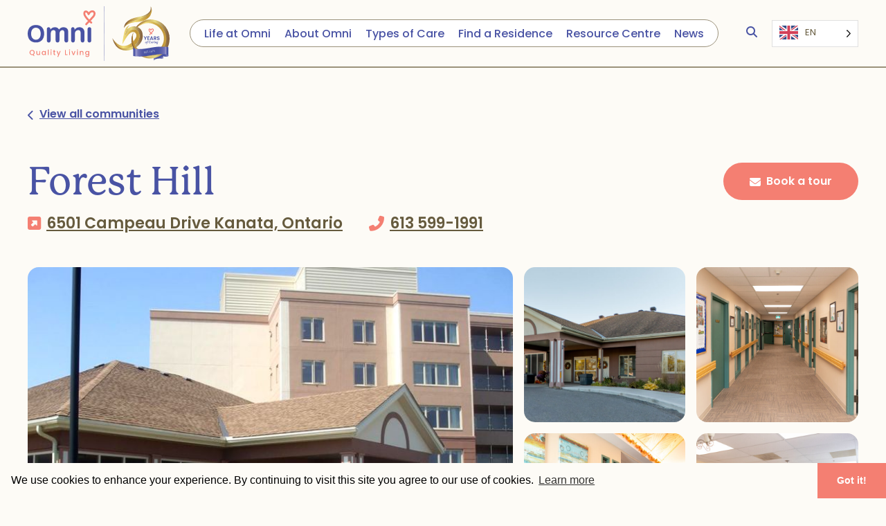

--- FILE ---
content_type: text/html; charset=UTF-8
request_url: https://omniqualityliving.ca/community/forest-hill/
body_size: 11105
content:
<!doctype html>
<html lang="en-CA">
<head>
	<!-- Google Tag Manager -->
	<script>(function(w,d,s,l,i){w[l]=w[l]||[];w[l].push({'gtm.start':
	new Date().getTime(),event:'gtm.js'});var f=d.getElementsByTagName(s)[0],
	j=d.createElement(s),dl=l!='dataLayer'?'&l='+l:'';j.async=true;j.src=
	'https://www.googletagmanager.com/gtm.js?id='+i+dl;f.parentNode.insertBefore(j,f);
	})(window,document,'script','dataLayer','GTM-KMVS7MJ');</script>
	<!-- End Google Tag Manager -->

	<!-- Google tag (gtag.js) -->
	<script async src="https://www.googletagmanager.com/gtag/js?id=G-2QPW1WPCX7"></script>
	<script>
	window.dataLayer = window.dataLayer || [];
	function gtag(){dataLayer.push(arguments);}
	gtag('js', new Date());
	gtag('config', 'G-2QPW1WPCX7');
	</script>

	<meta charset="UTF-8">
	<meta name="viewport" content="width=device-width, initial-scale=1">
	<link rel="profile" href="https://gmpg.org/xfn/11">
	
	<!-- HTML Meta Tags -->
	<meta name="description" content="Forest Hill offers long-term care and specialized care for individuals with dementia or Alzheimer’s disease. Located adjacent to parkland and overlooking the Kanata Lakes Golf Course, our residence provides a serene and welcoming environment.&nbsp; Our Philosophy&nbsp;&nbsp; At Forest Hill, we are committed to providing a welcoming environment for our residents to promote a sense of [&hellip;]" />

	<title>Forest Hill &#8211; Omni Quality Living</title>
<meta name='robots' content='max-image-preview:large' />
	<style>img:is([sizes="auto" i], [sizes^="auto," i]) { contain-intrinsic-size: 3000px 1500px }</style>
	<link rel='dns-prefetch' href='//cdn.jsdelivr.net' />
<link rel='dns-prefetch' href='//cdnjs.cloudflare.com' />
<link rel='dns-prefetch' href='//www.googletagmanager.com' />
<link rel="alternate" type="application/rss+xml" title="Omni Quality Living &raquo; Feed" href="https://omniqualityliving.ca/feed/" />
<link rel="alternate" type="application/rss+xml" title="Omni Quality Living &raquo; Comments Feed" href="https://omniqualityliving.ca/comments/feed/" />
<style id='classic-theme-styles-inline-css'>
/*! This file is auto-generated */
.wp-block-button__link{color:#fff;background-color:#32373c;border-radius:9999px;box-shadow:none;text-decoration:none;padding:calc(.667em + 2px) calc(1.333em + 2px);font-size:1.125em}.wp-block-file__button{background:#32373c;color:#fff;text-decoration:none}
</style>
<style id='safe-svg-svg-icon-style-inline-css'>
.safe-svg-cover{text-align:center}.safe-svg-cover .safe-svg-inside{display:inline-block;max-width:100%}.safe-svg-cover svg{fill:currentColor;height:100%;max-height:100%;max-width:100%;width:100%}

</style>
<link rel='stylesheet' id='mailerlite_forms.css-css' href='https://omniqualityliving.ca/wp-content/plugins/official-mailerlite-sign-up-forms/assets/css/mailerlite_forms.css?ver=1.7.14' media='all' />
<link rel='stylesheet' id='wp-components-css' href='https://omniqualityliving.ca/wp-includes/css/dist/components/style.min.css?ver=6.8.3' media='all' />
<link rel='stylesheet' id='godaddy-styles-css' href='https://omniqualityliving.ca/wp-content/mu-plugins/vendor/wpex/godaddy-launch/includes/Dependencies/GoDaddy/Styles/build/latest.css?ver=2.0.2' media='all' />
<link rel='stylesheet' id='weglot-css-css' href='https://omniqualityliving.ca/wp-content/plugins/weglot/dist/css/front-css.css?ver=5.2' media='all' />
<link rel='stylesheet' id='new-flag-css-css' href='https://omniqualityliving.ca/wp-content/plugins/weglot/dist/css/new-flags.css?ver=5.2' media='all' />
<link rel='stylesheet' id='blender2023-style-css' href='https://omniqualityliving.ca/wp-content/themes/blender2023/style.css?ver=1737052504' media='all' />
<link rel='stylesheet' id='blender2023-popup-css' href='https://cdnjs.cloudflare.com/ajax/libs/tiny-slider/2.9.4/tiny-slider.css?ver=1' media='all' />
<link rel='stylesheet' id='blender2023-slider-css' href='https://cdn.jsdelivr.net/npm/@fancyapps/ui@5.0/dist/fancybox/fancybox.css?ver=1' media='all' />
<!--n2css--><!--n2js--><script src="https://omniqualityliving.ca/wp-content/plugins/weglot/dist/front-js.js?ver=5.2" id="wp-weglot-js-js"></script>
<script src="https://omniqualityliving.ca/wp-includes/js/jquery/jquery.min.js?ver=3.7.1" id="jquery-core-js"></script>
<script src="https://omniqualityliving.ca/wp-includes/js/jquery/jquery-migrate.min.js?ver=3.4.1" id="jquery-migrate-js"></script>
<script src="https://cdn.jsdelivr.net/npm/@fancyapps/ui@5.0/dist/fancybox/fancybox.umd.js?ver=6.8.3" id="blender2023-popup-js"></script>
<script src="https://cdnjs.cloudflare.com/ajax/libs/tiny-slider/2.9.2/min/tiny-slider.js?ver=6.8.3" id="blender2023-slider-js"></script>
<!--[if lt IE 9]>
<script src="https://cdnjs.cloudflare.com/ajax/libs/tiny-slider/2.9.4/min/tiny-slider.helper.ie8.js?ver=6.8.3" id="html5shiv-js"></script>
<![endif]-->

<!-- Google tag (gtag.js) snippet added by Site Kit -->
<!-- Google Analytics snippet added by Site Kit -->
<script src="https://www.googletagmanager.com/gtag/js?id=GT-KDZPXKHB" id="google_gtagjs-js" async></script>
<script id="google_gtagjs-js-after">
window.dataLayer = window.dataLayer || [];function gtag(){dataLayer.push(arguments);}
gtag("set","linker",{"domains":["omniqualityliving.ca"]});
gtag("js", new Date());
gtag("set", "developer_id.dZTNiMT", true);
gtag("config", "GT-KDZPXKHB");
</script>
<link rel="https://api.w.org/" href="https://omniqualityliving.ca/wp-json/" /><link rel="alternate" title="JSON" type="application/json" href="https://omniqualityliving.ca/wp-json/wp/v2/community/327" /><link rel="EditURI" type="application/rsd+xml" title="RSD" href="https://omniqualityliving.ca/xmlrpc.php?rsd" />
<meta name="generator" content="WordPress 6.8.3" />
<link rel="canonical" href="https://omniqualityliving.ca/community/forest-hill/" />
<link rel='shortlink' href='https://omniqualityliving.ca/?p=327' />
<link rel="alternate" title="oEmbed (JSON)" type="application/json+oembed" href="https://omniqualityliving.ca/wp-json/oembed/1.0/embed?url=https%3A%2F%2Fomniqualityliving.ca%2Fcommunity%2Fforest-hill%2F" />
<link rel="alternate" title="oEmbed (XML)" type="text/xml+oembed" href="https://omniqualityliving.ca/wp-json/oembed/1.0/embed?url=https%3A%2F%2Fomniqualityliving.ca%2Fcommunity%2Fforest-hill%2F&#038;format=xml" />
<meta name="generator" content="Site Kit by Google 1.167.0" />        <!-- MailerLite Universal -->
        <script>
            (function(w,d,e,u,f,l,n){w[f]=w[f]||function(){(w[f].q=w[f].q||[])
                .push(arguments);},l=d.createElement(e),l.async=1,l.src=u,
                n=d.getElementsByTagName(e)[0],n.parentNode.insertBefore(l,n);})
            (window,document,'script','https://assets.mailerlite.com/js/universal.js','ml');
            ml('account', '475980');
            ml('enablePopups', true);
        </script>
        <!-- End MailerLite Universal -->
        
<link rel="alternate" href="https://omniqualityliving.ca/community/forest-hill/" hreflang="en"/>
<link rel="alternate" href="https://omniqualityliving.ca/fr/community/forest-hill/" hreflang="fr"/>
<script type="application/json" id="weglot-data">{"website":"https:\/\/omniqualityliving.ca","uid":"28f886b983","project_slug":"omni-quality-living","language_from":"en","language_from_custom_flag":null,"language_from_custom_name":null,"excluded_paths":[],"excluded_blocks":[],"custom_settings":{"button_style":{"custom_css":"","is_dropdown":true,"with_flags":true,"full_name":true,"with_name":true,"flag_type":"rectangle_mat"},"wp_user_version":"4.2.6","translate_email":false,"translate_search":false,"translate_amp":false,"switchers":[{"style":{"with_name":true,"with_flags":true,"full_name":false,"is_dropdown":true,"invert_flags":true,"flag_type":"rectangle_mat","size_scale":1},"opts":{"open_hover":false,"close_outside_click":false,"is_responsive":false,"display_device":"mobile","pixel_cutoff":768},"colors":[],"location":{"target":"#masthead > .container","sibling":null}}]},"pending_translation_enabled":false,"curl_ssl_check_enabled":true,"languages":[{"language_to":"fr","custom_code":null,"custom_name":null,"custom_local_name":null,"provider":null,"enabled":true,"automatic_translation_enabled":true,"deleted_at":null,"connect_host_destination":null,"custom_flag":null}],"organization_slug":"w-1c1271b378","current_language":"en","switcher_links":{"en":"https:\/\/omniqualityliving.ca\/community\/forest-hill\/","fr":"https:\/\/omniqualityliving.ca\/fr\/community\/forest-hill\/"},"original_path":"\/community\/forest-hill\/"}</script><link rel="icon" href="https://omniqualityliving.ca/wp-content/uploads/2023/05/favicon.png" sizes="32x32" />
<link rel="icon" href="https://omniqualityliving.ca/wp-content/uploads/2023/05/favicon.png" sizes="192x192" />
<link rel="apple-touch-icon" href="https://omniqualityliving.ca/wp-content/uploads/2023/05/favicon.png" />
<meta name="msapplication-TileImage" content="https://omniqualityliving.ca/wp-content/uploads/2023/05/favicon.png" />
		<style id="wp-custom-css">
			/* Disable clickable title links */
a.story-link {
  pointer-events: none !important;
  cursor: default !important;
  text-decoration: none !important;
  color: inherit !important;
}

/* First timeline entry (1975) */
.ctl-story:nth-of-type(1) .ctl-title {
  background-color: #f37e71 !important;
  color: #ffffff !important;
}
.ctl-story:nth-of-type(1) {
  flex-direction: row-reverse !important; /* Position to right side */
}

/* Second timeline entry (1981 Frost Manor) */
.ctl-story:nth-of-type(2) .ctl-title {
  background-color: #4853a4 !important;
  color: #ffffff !important;
}
.ctl-story:nth-of-type(2) {
  flex-direction: row !important; /* Position to left side */
}

/* Third timeline entry (1981 Springdale) */
.ctl-story:nth-of-type(3) .ctl-title {
  background-color: #4853a4 !important;
  color: #ffffff !important;
}
.ctl-story:nth-of-type(3) {
  flex-direction: row !important; /* Position to left side */
}
		</style>
		
	<!-- Facebook Meta Tags -->
	<meta property="og:url" content="https://omniqualityliving.ca">
	<meta property="og:type" content="website">
	<meta property="og:title" content="Omni Quality Living">
	<meta property="og:description" content="Forest Hill">
	<meta property="og:image" content="https://omniqualityliving.ca/wp-content/themes/blender2023/graphics/og.jpg">

	<!-- Twitter Meta Tags -->
	<meta name="twitter:card" content="summary_large_image">
	<meta property="twitter:domain" content="https://omniqualityliving.ca">
	<meta property="twitter:url" content="https://omniqualityliving.ca">
	<meta name="twitter:title" content="Omni Quality Living">
	<meta name="twitter:description" content="Forest Hill">
	<meta name="twitter:image" content="https://omniqualityliving.ca/wp-content/themes/blender2023/graphics/og.jpg">

	<!-- WEB FONT FAMILIES -->
	<!-- font-family: p22-mackinac-pro, serif; font-family: poppins, sans-serif; -->
	<link rel="stylesheet" href="https://use.typekit.net/tsm6wfi.css">
	<script src="https://kit.fontawesome.com/13b689b085.js" crossorigin="anonymous"></script>
	<script src="https://kit.fontawesome.com/34af810350.js" crossorigin="anonymous"></script>

</head>
<body class="wp-singular community-template-default single single-community postid-327 wp-custom-logo wp-theme-blender2023 no-sidebar">
<!-- Google Tag Manager (noscript) -->
<noscript><iframe src="https://www.googletagmanager.com/ns.html?id=GTM-KMVS7MJ"
height="0" width="0" style="display:none;visibility:hidden"></iframe></noscript>
<!-- End Google Tag Manager (noscript) -->


<div id="page" class="site">
	<a class="skip-link screen-reader-text" href="#primary">Skip to content</a>

	<header id="masthead" class="site-header">
		<div class="container">
			<div class="site-branding">
				<div class="logo">
					<a href="/" aria-label="Omni Quality Living - Logo" title="Return to Home Page"><img src="https://omniqualityliving.ca/wp-content/uploads/2025/01/omni_logo.svg" alt="Omni Quality Living Logo"></a>
				</div>
				<div class="logo-white">
					<a href="/" aria-label="Omni Quality Living - Logo" title="Return to Home Page"><img src="https://omniqualityliving.ca/wp-content/uploads/2025/01/omni_logo-white2.png" alt="Omni Quality Living Logo"></a>
				</div>
			</div>
			<nav class="main-navigation">
						
				<input id="menu-toggle" aria-controls="primary-menu" aria-expanded="false" type="checkbox" />
				<label class='menu-button-container' for="menu-toggle"><div class='menu-button'></div></label>

				<div class="menu-container">
					<div class="hold">
						<ul id="primary-menu" class="main-menu top"><li id="menu-item-3043" class="menu-item menu-item-type-post_type menu-item-object-page menu-item-has-children menu-item-3043"><a href="https://omniqualityliving.ca/life-at-omni/">Life at Omni</a>
<ul class="sub-menu">
	<li id="menu-item-3181" class="menu-item menu-item-type-post_type menu-item-object-page menu-item-3181"><a href="https://omniqualityliving.ca/life-at-omni/what-to-expect/">What to Expect</a></li>
	<li id="menu-item-31" class="menu-item menu-item-type-post_type menu-item-object-page menu-item-31"><a href="https://omniqualityliving.ca/life-at-omni/life-enrichment-programs/">Life Enrichment Programs</a></li>
	<li id="menu-item-524" class="menu-item menu-item-type-post_type menu-item-object-page menu-item-524"><a href="https://omniqualityliving.ca/life-at-omni/diet-nutrition/">Diet &amp; Nutrition</a></li>
	<li id="menu-item-525" class="menu-item menu-item-type-post_type menu-item-object-page menu-item-525"><a href="https://omniqualityliving.ca/life-at-omni/safety-security/">Safety &amp; Security</a></li>
	<li id="menu-item-3053" class="menu-item menu-item-type-post_type menu-item-object-page menu-item-3053"><a href="https://omniqualityliving.ca/life-at-omni/rooms/">Rooms</a></li>
	<li id="menu-item-3055" class="menu-item menu-item-type-post_type menu-item-object-page menu-item-3055"><a href="https://omniqualityliving.ca/life-at-omni/care-details/">Care Details</a></li>
	<li id="menu-item-526" class="menu-item menu-item-type-post_type menu-item-object-page menu-item-526"><a href="https://omniqualityliving.ca/life-at-omni/who-pays-for-what/">Cost &amp; Coverage</a></li>
	<li id="menu-item-528" class="menu-item menu-item-type-post_type menu-item-object-page menu-item-528"><a href="https://omniqualityliving.ca/life-at-omni/visitor-queries/">Visitor Information</a></li>
	<li id="menu-item-527" class="menu-item menu-item-type-post_type menu-item-object-page menu-item-527"><a href="https://omniqualityliving.ca/life-at-omni/faq/">FAQ</a></li>
</ul>
</li>
<li id="menu-item-3028" class="menu-item menu-item-type-post_type menu-item-object-page menu-item-has-children menu-item-3028"><a href="https://omniqualityliving.ca/about-omni/">About Omni</a>
<ul class="sub-menu">
	<li id="menu-item-3030" class="menu-item menu-item-type-post_type menu-item-object-page menu-item-3030"><a href="https://omniqualityliving.ca/about-omni/corporate-values/">Corporate Values</a></li>
	<li id="menu-item-3029" class="menu-item menu-item-type-post_type menu-item-object-page menu-item-3029"><a href="https://omniqualityliving.ca/about-omni/leadership-team/">Leadership Team</a></li>
	<li id="menu-item-3060" class="menu-item menu-item-type-post_type menu-item-object-page menu-item-3060"><a href="https://omniqualityliving.ca/about-omni/history/">History</a></li>
</ul>
</li>
<li id="menu-item-30" class="menu-item menu-item-type-post_type menu-item-object-page menu-item-has-children menu-item-30"><a href="https://omniqualityliving.ca/life-at-omni/types-of-care/">Types of Care</a>
<ul class="sub-menu">
	<li id="menu-item-3035" class="menu-item menu-item-type-post_type menu-item-object-page menu-item-3035"><a href="https://omniqualityliving.ca/ontario/">Ontario</a></li>
	<li id="menu-item-3037" class="menu-item menu-item-type-post_type menu-item-object-page menu-item-3037"><a href="https://omniqualityliving.ca/new-brunswick/">New Brunswick</a></li>
</ul>
</li>
<li id="menu-item-37" class="menu-item menu-item-type-custom menu-item-object-custom menu-item-37"><a href="/communities/">Find a Residence</a></li>
<li id="menu-item-33" class="menu-item menu-item-type-post_type menu-item-object-page menu-item-has-children menu-item-33"><a href="https://omniqualityliving.ca/life-at-omni/visitor-queries/">Resource Centre</a>
<ul class="sub-menu">
	<li id="menu-item-34" class="menu-item menu-item-type-post_type menu-item-object-page menu-item-34"><a href="https://omniqualityliving.ca/resource-centre/ontario-resources/">Ontario Resources</a></li>
	<li id="menu-item-529" class="menu-item menu-item-type-post_type menu-item-object-page menu-item-529"><a href="https://omniqualityliving.ca/resource-centre/new-brunswickresources/">New Brunswick Resources</a></li>
</ul>
</li>
<li id="menu-item-3073" class="menu-item menu-item-type-post_type menu-item-object-page menu-item-3073"><a href="https://omniqualityliving.ca/news/">News</a></li>
</ul>
						<div class="spacer"><hr></div>
						
											</div>
				</div>
				
			</nav><!-- #site-navigation -->


			<div class="search-nav">
				<div class="hold">
					<div class="lang-buttons">
						<!-- <a href="#" class="eng active">EN</a><a href="#" class="fra">FR</a> -->
					</div>
					<a href="#" class="search popup-link" data-popup="search-popup"><i class="fas fa-search"></i></a>
				</div>
			</div>
		<!--Weglot 5.2--><aside data-wg-notranslate="" class="country-selector weglot-dropdown weglot-custom-switcher wg-0" tabindex="0" aria-expanded="false" aria-label="Language selected: English"><input id="wg692f310f8399d6.287405511764700431243" class="weglot_choice" type="checkbox" name="menu"/><label data-l="en" tabindex="-1" for="wg692f310f8399d6.287405511764700431243" class="wgcurrent wg-li weglot-lang weglot-language weglot-flags flag-0 wg-en" data-code-language="wg-en" data-name-language="EN"><span class="wglanguage-name">EN</span></label><ul role="none"><li data-l="fr" class="wg-li weglot-lang weglot-language weglot-flags flag-0 wg-fr" data-code-language="fr" role="option"><a title="Language switcher : French" class="weglot-language-fr" role="option" data-wg-notranslate="" href="https://omniqualityliving.ca/fr/community/forest-hill/">FR</a></li></ul></aside></div>
	</header><!-- #masthead -->

	<main id="primary" class="site-main page-community">

        <div class="container">
            <div class="breadcrumb"><a href="/communities/"><i class="fa fa-chevron-left"></i> <span>View all communities</span></a></div>
        </div>

        
        <!-- Slider on mobile Screen -->
        <div class="slider-wrap">
            <div id="property_pictures_counter" class="slide-counter"><span class="cur-slide">1</span> / 21</div>
            <div id="slider_property_pictures">
                <img width="726" height="455" src="https://omniqualityliving.ca/wp-content/uploads/2023/05/Forest-Hill-1.jpg" class="featured-image wp-post-image" alt="" decoding="async" fetchpriority="high" />                <img width="900" height="506" src="https://omniqualityliving.ca/wp-content/uploads/2023/05/DJI_20241018151203_0191_D-Enhanced-NR-900x506.jpg" class="image_1" alt="" decoding="async" srcset="https://omniqualityliving.ca/wp-content/uploads/2023/05/DJI_20241018151203_0191_D-Enhanced-NR-900x506.jpg 900w, https://omniqualityliving.ca/wp-content/uploads/2023/05/DJI_20241018151203_0191_D-Enhanced-NR-1600x900.jpg 1600w, https://omniqualityliving.ca/wp-content/uploads/2023/05/DJI_20241018151203_0191_D-Enhanced-NR-768x432.jpg 768w, https://omniqualityliving.ca/wp-content/uploads/2023/05/DJI_20241018151203_0191_D-Enhanced-NR-1536x864.jpg 1536w, https://omniqualityliving.ca/wp-content/uploads/2023/05/DJI_20241018151203_0191_D-Enhanced-NR-2048x1152.jpg 2048w" sizes="(max-width: 900px) 100vw, 900px" /><img width="900" height="600" src="https://omniqualityliving.ca/wp-content/uploads/2023/05/IMG_2941-900x600.jpg" class="image_2" alt="" decoding="async" srcset="https://omniqualityliving.ca/wp-content/uploads/2023/05/IMG_2941-900x600.jpg 900w, https://omniqualityliving.ca/wp-content/uploads/2023/05/IMG_2941-1600x1067.jpg 1600w, https://omniqualityliving.ca/wp-content/uploads/2023/05/IMG_2941-768x512.jpg 768w, https://omniqualityliving.ca/wp-content/uploads/2023/05/IMG_2941-1536x1024.jpg 1536w, https://omniqualityliving.ca/wp-content/uploads/2023/05/IMG_2941-2048x1365.jpg 2048w" sizes="(max-width: 900px) 100vw, 900px" /><img width="900" height="600" src="https://omniqualityliving.ca/wp-content/uploads/2023/05/IMG_2940-900x600.jpg" class="image_3" alt="" decoding="async" srcset="https://omniqualityliving.ca/wp-content/uploads/2023/05/IMG_2940-900x600.jpg 900w, https://omniqualityliving.ca/wp-content/uploads/2023/05/IMG_2940-1600x1067.jpg 1600w, https://omniqualityliving.ca/wp-content/uploads/2023/05/IMG_2940-768x512.jpg 768w, https://omniqualityliving.ca/wp-content/uploads/2023/05/IMG_2940-1536x1024.jpg 1536w, https://omniqualityliving.ca/wp-content/uploads/2023/05/IMG_2940-2048x1365.jpg 2048w" sizes="(max-width: 900px) 100vw, 900px" /><img width="900" height="600" src="https://omniqualityliving.ca/wp-content/uploads/2023/05/IMG_2928-900x600.jpg" class="image_4" alt="" decoding="async" srcset="https://omniqualityliving.ca/wp-content/uploads/2023/05/IMG_2928-900x600.jpg 900w, https://omniqualityliving.ca/wp-content/uploads/2023/05/IMG_2928-1600x1067.jpg 1600w, https://omniqualityliving.ca/wp-content/uploads/2023/05/IMG_2928-768x512.jpg 768w, https://omniqualityliving.ca/wp-content/uploads/2023/05/IMG_2928-1536x1024.jpg 1536w, https://omniqualityliving.ca/wp-content/uploads/2023/05/IMG_2928-2048x1365.jpg 2048w" sizes="(max-width: 900px) 100vw, 900px" /><img width="900" height="600" src="https://omniqualityliving.ca/wp-content/uploads/2023/05/IMG_2930-900x600.jpg" class="image_5" alt="" decoding="async" srcset="https://omniqualityliving.ca/wp-content/uploads/2023/05/IMG_2930-900x600.jpg 900w, https://omniqualityliving.ca/wp-content/uploads/2023/05/IMG_2930-1600x1067.jpg 1600w, https://omniqualityliving.ca/wp-content/uploads/2023/05/IMG_2930-768x512.jpg 768w, https://omniqualityliving.ca/wp-content/uploads/2023/05/IMG_2930-1536x1024.jpg 1536w, https://omniqualityliving.ca/wp-content/uploads/2023/05/IMG_2930-2048x1365.jpg 2048w" sizes="(max-width: 900px) 100vw, 900px" /><img width="900" height="600" src="https://omniqualityliving.ca/wp-content/uploads/2023/05/IMG_2913-900x600.jpg" class="image_6" alt="" decoding="async" srcset="https://omniqualityliving.ca/wp-content/uploads/2023/05/IMG_2913-900x600.jpg 900w, https://omniqualityliving.ca/wp-content/uploads/2023/05/IMG_2913-1600x1067.jpg 1600w, https://omniqualityliving.ca/wp-content/uploads/2023/05/IMG_2913-768x512.jpg 768w, https://omniqualityliving.ca/wp-content/uploads/2023/05/IMG_2913-1536x1024.jpg 1536w, https://omniqualityliving.ca/wp-content/uploads/2023/05/IMG_2913-2048x1365.jpg 2048w" sizes="(max-width: 900px) 100vw, 900px" /><img width="900" height="600" src="https://omniqualityliving.ca/wp-content/uploads/2023/05/IMG_2912-900x600.jpg" class="image_7" alt="" decoding="async" srcset="https://omniqualityliving.ca/wp-content/uploads/2023/05/IMG_2912-900x600.jpg 900w, https://omniqualityliving.ca/wp-content/uploads/2023/05/IMG_2912-1600x1067.jpg 1600w, https://omniqualityliving.ca/wp-content/uploads/2023/05/IMG_2912-768x512.jpg 768w, https://omniqualityliving.ca/wp-content/uploads/2023/05/IMG_2912-1536x1024.jpg 1536w, https://omniqualityliving.ca/wp-content/uploads/2023/05/IMG_2912-2048x1365.jpg 2048w" sizes="(max-width: 900px) 100vw, 900px" /><img width="900" height="600" src="https://omniqualityliving.ca/wp-content/uploads/2023/05/IMG_2946-900x600.jpg" class="image_8" alt="" decoding="async" srcset="https://omniqualityliving.ca/wp-content/uploads/2023/05/IMG_2946-900x600.jpg 900w, https://omniqualityliving.ca/wp-content/uploads/2023/05/IMG_2946-1600x1067.jpg 1600w, https://omniqualityliving.ca/wp-content/uploads/2023/05/IMG_2946-768x512.jpg 768w, https://omniqualityliving.ca/wp-content/uploads/2023/05/IMG_2946-1536x1024.jpg 1536w, https://omniqualityliving.ca/wp-content/uploads/2023/05/IMG_2946-2048x1365.jpg 2048w" sizes="(max-width: 900px) 100vw, 900px" /><img width="900" height="600" src="https://omniqualityliving.ca/wp-content/uploads/2023/05/IMG_2936-900x600.jpg" class="image_9" alt="" decoding="async" srcset="https://omniqualityliving.ca/wp-content/uploads/2023/05/IMG_2936-900x600.jpg 900w, https://omniqualityliving.ca/wp-content/uploads/2023/05/IMG_2936-1600x1067.jpg 1600w, https://omniqualityliving.ca/wp-content/uploads/2023/05/IMG_2936-768x512.jpg 768w, https://omniqualityliving.ca/wp-content/uploads/2023/05/IMG_2936-1536x1024.jpg 1536w, https://omniqualityliving.ca/wp-content/uploads/2023/05/IMG_2936-2048x1365.jpg 2048w" sizes="(max-width: 900px) 100vw, 900px" /><img width="900" height="600" src="https://omniqualityliving.ca/wp-content/uploads/2023/05/IMG_3016-900x600.jpg" class="image_10" alt="" decoding="async" srcset="https://omniqualityliving.ca/wp-content/uploads/2023/05/IMG_3016-900x600.jpg 900w, https://omniqualityliving.ca/wp-content/uploads/2023/05/IMG_3016-1600x1067.jpg 1600w, https://omniqualityliving.ca/wp-content/uploads/2023/05/IMG_3016-768x512.jpg 768w, https://omniqualityliving.ca/wp-content/uploads/2023/05/IMG_3016-1536x1024.jpg 1536w, https://omniqualityliving.ca/wp-content/uploads/2023/05/IMG_3016-2048x1365.jpg 2048w" sizes="(max-width: 900px) 100vw, 900px" /><img width="900" height="600" src="https://omniqualityliving.ca/wp-content/uploads/2023/05/IMG_3009-900x600.jpg" class="image_11" alt="" decoding="async" srcset="https://omniqualityliving.ca/wp-content/uploads/2023/05/IMG_3009-900x600.jpg 900w, https://omniqualityliving.ca/wp-content/uploads/2023/05/IMG_3009-1600x1067.jpg 1600w, https://omniqualityliving.ca/wp-content/uploads/2023/05/IMG_3009-768x512.jpg 768w, https://omniqualityliving.ca/wp-content/uploads/2023/05/IMG_3009-1536x1024.jpg 1536w, https://omniqualityliving.ca/wp-content/uploads/2023/05/IMG_3009-2048x1365.jpg 2048w" sizes="(max-width: 900px) 100vw, 900px" /><img width="900" height="600" src="https://omniqualityliving.ca/wp-content/uploads/2023/05/IMG_3002-900x600.jpg" class="image_12" alt="" decoding="async" srcset="https://omniqualityliving.ca/wp-content/uploads/2023/05/IMG_3002-900x600.jpg 900w, https://omniqualityliving.ca/wp-content/uploads/2023/05/IMG_3002-1600x1067.jpg 1600w, https://omniqualityliving.ca/wp-content/uploads/2023/05/IMG_3002-768x512.jpg 768w, https://omniqualityliving.ca/wp-content/uploads/2023/05/IMG_3002-1536x1024.jpg 1536w, https://omniqualityliving.ca/wp-content/uploads/2023/05/IMG_3002-2048x1365.jpg 2048w" sizes="(max-width: 900px) 100vw, 900px" /><img width="900" height="600" src="https://omniqualityliving.ca/wp-content/uploads/2023/05/IMG_3000-900x600.jpg" class="image_13" alt="" decoding="async" srcset="https://omniqualityliving.ca/wp-content/uploads/2023/05/IMG_3000-900x600.jpg 900w, https://omniqualityliving.ca/wp-content/uploads/2023/05/IMG_3000-1600x1067.jpg 1600w, https://omniqualityliving.ca/wp-content/uploads/2023/05/IMG_3000-768x512.jpg 768w, https://omniqualityliving.ca/wp-content/uploads/2023/05/IMG_3000-1536x1024.jpg 1536w, https://omniqualityliving.ca/wp-content/uploads/2023/05/IMG_3000-2048x1365.jpg 2048w" sizes="(max-width: 900px) 100vw, 900px" /><img width="900" height="600" src="https://omniqualityliving.ca/wp-content/uploads/2023/05/IMG_2980-Enhanced-NR-900x600.jpg" class="image_14" alt="" decoding="async" srcset="https://omniqualityliving.ca/wp-content/uploads/2023/05/IMG_2980-Enhanced-NR-900x600.jpg 900w, https://omniqualityliving.ca/wp-content/uploads/2023/05/IMG_2980-Enhanced-NR-1600x1067.jpg 1600w, https://omniqualityliving.ca/wp-content/uploads/2023/05/IMG_2980-Enhanced-NR-768x512.jpg 768w, https://omniqualityliving.ca/wp-content/uploads/2023/05/IMG_2980-Enhanced-NR-1536x1024.jpg 1536w, https://omniqualityliving.ca/wp-content/uploads/2023/05/IMG_2980-Enhanced-NR-2048x1365.jpg 2048w" sizes="(max-width: 900px) 100vw, 900px" /><img width="900" height="600" src="https://omniqualityliving.ca/wp-content/uploads/2023/05/IMG_2971-Enhanced-NR-900x600.jpg" class="image_15" alt="" decoding="async" srcset="https://omniqualityliving.ca/wp-content/uploads/2023/05/IMG_2971-Enhanced-NR-900x600.jpg 900w, https://omniqualityliving.ca/wp-content/uploads/2023/05/IMG_2971-Enhanced-NR-1600x1067.jpg 1600w, https://omniqualityliving.ca/wp-content/uploads/2023/05/IMG_2971-Enhanced-NR-768x512.jpg 768w, https://omniqualityliving.ca/wp-content/uploads/2023/05/IMG_2971-Enhanced-NR-1536x1024.jpg 1536w, https://omniqualityliving.ca/wp-content/uploads/2023/05/IMG_2971-Enhanced-NR-2048x1365.jpg 2048w" sizes="(max-width: 900px) 100vw, 900px" /><img width="900" height="600" src="https://omniqualityliving.ca/wp-content/uploads/2023/05/IMG_2975-Enhanced-NR-900x600.jpg" class="image_16" alt="" decoding="async" srcset="https://omniqualityliving.ca/wp-content/uploads/2023/05/IMG_2975-Enhanced-NR-900x600.jpg 900w, https://omniqualityliving.ca/wp-content/uploads/2023/05/IMG_2975-Enhanced-NR-1600x1067.jpg 1600w, https://omniqualityliving.ca/wp-content/uploads/2023/05/IMG_2975-Enhanced-NR-768x512.jpg 768w, https://omniqualityliving.ca/wp-content/uploads/2023/05/IMG_2975-Enhanced-NR-1536x1024.jpg 1536w, https://omniqualityliving.ca/wp-content/uploads/2023/05/IMG_2975-Enhanced-NR-2048x1365.jpg 2048w" sizes="(max-width: 900px) 100vw, 900px" /><img width="900" height="600" src="https://omniqualityliving.ca/wp-content/uploads/2023/05/IMG_2978-Enhanced-NR-900x600.jpg" class="image_17" alt="" decoding="async" srcset="https://omniqualityliving.ca/wp-content/uploads/2023/05/IMG_2978-Enhanced-NR-900x600.jpg 900w, https://omniqualityliving.ca/wp-content/uploads/2023/05/IMG_2978-Enhanced-NR-1600x1067.jpg 1600w, https://omniqualityliving.ca/wp-content/uploads/2023/05/IMG_2978-Enhanced-NR-768x512.jpg 768w, https://omniqualityliving.ca/wp-content/uploads/2023/05/IMG_2978-Enhanced-NR-1536x1024.jpg 1536w, https://omniqualityliving.ca/wp-content/uploads/2023/05/IMG_2978-Enhanced-NR-2048x1365.jpg 2048w" sizes="(max-width: 900px) 100vw, 900px" /><img width="900" height="600" src="https://omniqualityliving.ca/wp-content/uploads/2023/05/IMG_2922-900x600.jpg" class="image_18" alt="" decoding="async" srcset="https://omniqualityliving.ca/wp-content/uploads/2023/05/IMG_2922-900x600.jpg 900w, https://omniqualityliving.ca/wp-content/uploads/2023/05/IMG_2922-1600x1067.jpg 1600w, https://omniqualityliving.ca/wp-content/uploads/2023/05/IMG_2922-768x512.jpg 768w, https://omniqualityliving.ca/wp-content/uploads/2023/05/IMG_2922-1536x1024.jpg 1536w, https://omniqualityliving.ca/wp-content/uploads/2023/05/IMG_2922-2048x1365.jpg 2048w" sizes="(max-width: 900px) 100vw, 900px" /><img width="900" height="600" src="https://omniqualityliving.ca/wp-content/uploads/2023/05/IMG_2916-900x600.jpg" class="image_19" alt="" decoding="async" srcset="https://omniqualityliving.ca/wp-content/uploads/2023/05/IMG_2916-900x600.jpg 900w, https://omniqualityliving.ca/wp-content/uploads/2023/05/IMG_2916-1600x1067.jpg 1600w, https://omniqualityliving.ca/wp-content/uploads/2023/05/IMG_2916-768x512.jpg 768w, https://omniqualityliving.ca/wp-content/uploads/2023/05/IMG_2916-1536x1024.jpg 1536w, https://omniqualityliving.ca/wp-content/uploads/2023/05/IMG_2916-2048x1365.jpg 2048w" sizes="(max-width: 900px) 100vw, 900px" /><img width="900" height="506" src="https://omniqualityliving.ca/wp-content/uploads/2023/05/DJI_20241018151416_0199_D-900x506.jpg" class="image_20" alt="" decoding="async" srcset="https://omniqualityliving.ca/wp-content/uploads/2023/05/DJI_20241018151416_0199_D-900x506.jpg 900w, https://omniqualityliving.ca/wp-content/uploads/2023/05/DJI_20241018151416_0199_D-1600x900.jpg 1600w, https://omniqualityliving.ca/wp-content/uploads/2023/05/DJI_20241018151416_0199_D-768x432.jpg 768w, https://omniqualityliving.ca/wp-content/uploads/2023/05/DJI_20241018151416_0199_D-1536x864.jpg 1536w, https://omniqualityliving.ca/wp-content/uploads/2023/05/DJI_20241018151416_0199_D-2048x1152.jpg 2048w" sizes="(max-width: 900px) 100vw, 900px" />            </div>
        </div>

		<header class="entry-header">
			<div class="container hold">
                <div class="title-content">
                    <h1 class="entry-title">Forest Hill</h1>                    <div class="contact">
                        <span class="address">
                                                    <i class="fas fa-external-link-square-alt"></i>
                            <a href="https://maps.google.com/?q=45.3143585,-75.9098346" target="_blank">
                                                    6501 Campeau Drive Kanata, Ontario                            </a>
                        </span>
                        <span class="phone"><i class="fas fa-phone-alt"></i>
                                                        <a href="tel:613 599-1991">613 599-1991</a>
                        </span>
                    </div>
						
                    <div class="inquire">
													<a href="mailto:nfulford@omniqualityliving.ca" class="button mailto"><i class="fas fa-envelope"></i> Book a tour</a>
						                    </div>
                    
                </div>

                
                <div id="gallery_wrap" class="property-pictures gallery">
                    <a data-fancybox="gallery" href="https://omniqualityliving.ca/wp-content/uploads/2023/05/Forest-Hill-1.jpg"><img width="726" height="455" src="https://omniqualityliving.ca/wp-content/uploads/2023/05/Forest-Hill-1.jpg" class="featured-image wp-post-image" alt="" decoding="async" /><button class="button white"><i class="fas fa-th"></i> Show all photos</button></a><a data-fancybox="gallery" href="https://omniqualityliving.ca/wp-content/uploads/2023/05/DJI_20241018151203_0191_D-Enhanced-NR-scaled.jpg"><img width="900" height="506" src="https://omniqualityliving.ca/wp-content/uploads/2023/05/DJI_20241018151203_0191_D-Enhanced-NR-900x506.jpg" class="image_1" alt="" decoding="async" srcset="https://omniqualityliving.ca/wp-content/uploads/2023/05/DJI_20241018151203_0191_D-Enhanced-NR-900x506.jpg 900w, https://omniqualityliving.ca/wp-content/uploads/2023/05/DJI_20241018151203_0191_D-Enhanced-NR-1600x900.jpg 1600w, https://omniqualityliving.ca/wp-content/uploads/2023/05/DJI_20241018151203_0191_D-Enhanced-NR-768x432.jpg 768w, https://omniqualityliving.ca/wp-content/uploads/2023/05/DJI_20241018151203_0191_D-Enhanced-NR-1536x864.jpg 1536w, https://omniqualityliving.ca/wp-content/uploads/2023/05/DJI_20241018151203_0191_D-Enhanced-NR-2048x1152.jpg 2048w" sizes="(max-width: 900px) 100vw, 900px" /></a><a data-fancybox="gallery" href="https://omniqualityliving.ca/wp-content/uploads/2023/05/IMG_2941-scaled.jpg"><img width="900" height="600" src="https://omniqualityliving.ca/wp-content/uploads/2023/05/IMG_2941-900x600.jpg" class="image_2" alt="" decoding="async" srcset="https://omniqualityliving.ca/wp-content/uploads/2023/05/IMG_2941-900x600.jpg 900w, https://omniqualityliving.ca/wp-content/uploads/2023/05/IMG_2941-1600x1067.jpg 1600w, https://omniqualityliving.ca/wp-content/uploads/2023/05/IMG_2941-768x512.jpg 768w, https://omniqualityliving.ca/wp-content/uploads/2023/05/IMG_2941-1536x1024.jpg 1536w, https://omniqualityliving.ca/wp-content/uploads/2023/05/IMG_2941-2048x1365.jpg 2048w" sizes="(max-width: 900px) 100vw, 900px" /></a><a data-fancybox="gallery" href="https://omniqualityliving.ca/wp-content/uploads/2023/05/IMG_2940-scaled.jpg"><img width="900" height="600" src="https://omniqualityliving.ca/wp-content/uploads/2023/05/IMG_2940-900x600.jpg" class="image_3" alt="" decoding="async" srcset="https://omniqualityliving.ca/wp-content/uploads/2023/05/IMG_2940-900x600.jpg 900w, https://omniqualityliving.ca/wp-content/uploads/2023/05/IMG_2940-1600x1067.jpg 1600w, https://omniqualityliving.ca/wp-content/uploads/2023/05/IMG_2940-768x512.jpg 768w, https://omniqualityliving.ca/wp-content/uploads/2023/05/IMG_2940-1536x1024.jpg 1536w, https://omniqualityliving.ca/wp-content/uploads/2023/05/IMG_2940-2048x1365.jpg 2048w" sizes="(max-width: 900px) 100vw, 900px" /></a><a data-fancybox="gallery" href="https://omniqualityliving.ca/wp-content/uploads/2023/05/IMG_2928-scaled.jpg"><img width="900" height="600" src="https://omniqualityliving.ca/wp-content/uploads/2023/05/IMG_2928-900x600.jpg" class="image_4" alt="" decoding="async" srcset="https://omniqualityliving.ca/wp-content/uploads/2023/05/IMG_2928-900x600.jpg 900w, https://omniqualityliving.ca/wp-content/uploads/2023/05/IMG_2928-1600x1067.jpg 1600w, https://omniqualityliving.ca/wp-content/uploads/2023/05/IMG_2928-768x512.jpg 768w, https://omniqualityliving.ca/wp-content/uploads/2023/05/IMG_2928-1536x1024.jpg 1536w, https://omniqualityliving.ca/wp-content/uploads/2023/05/IMG_2928-2048x1365.jpg 2048w" sizes="(max-width: 900px) 100vw, 900px" /></a><a data-fancybox="gallery" href="https://omniqualityliving.ca/wp-content/uploads/2023/05/IMG_2930-scaled.jpg"><img width="900" height="600" src="https://omniqualityliving.ca/wp-content/uploads/2023/05/IMG_2930-900x600.jpg" class="image_5" alt="" decoding="async" srcset="https://omniqualityliving.ca/wp-content/uploads/2023/05/IMG_2930-900x600.jpg 900w, https://omniqualityliving.ca/wp-content/uploads/2023/05/IMG_2930-1600x1067.jpg 1600w, https://omniqualityliving.ca/wp-content/uploads/2023/05/IMG_2930-768x512.jpg 768w, https://omniqualityliving.ca/wp-content/uploads/2023/05/IMG_2930-1536x1024.jpg 1536w, https://omniqualityliving.ca/wp-content/uploads/2023/05/IMG_2930-2048x1365.jpg 2048w" sizes="(max-width: 900px) 100vw, 900px" /></a><a data-fancybox="gallery" href="https://omniqualityliving.ca/wp-content/uploads/2023/05/IMG_2913-scaled.jpg"><img width="900" height="600" src="https://omniqualityliving.ca/wp-content/uploads/2023/05/IMG_2913-900x600.jpg" class="image_6" alt="" decoding="async" srcset="https://omniqualityliving.ca/wp-content/uploads/2023/05/IMG_2913-900x600.jpg 900w, https://omniqualityliving.ca/wp-content/uploads/2023/05/IMG_2913-1600x1067.jpg 1600w, https://omniqualityliving.ca/wp-content/uploads/2023/05/IMG_2913-768x512.jpg 768w, https://omniqualityliving.ca/wp-content/uploads/2023/05/IMG_2913-1536x1024.jpg 1536w, https://omniqualityliving.ca/wp-content/uploads/2023/05/IMG_2913-2048x1365.jpg 2048w" sizes="(max-width: 900px) 100vw, 900px" /></a><a data-fancybox="gallery" href="https://omniqualityliving.ca/wp-content/uploads/2023/05/IMG_2912-scaled.jpg"><img width="900" height="600" src="https://omniqualityliving.ca/wp-content/uploads/2023/05/IMG_2912-900x600.jpg" class="image_7" alt="" decoding="async" srcset="https://omniqualityliving.ca/wp-content/uploads/2023/05/IMG_2912-900x600.jpg 900w, https://omniqualityliving.ca/wp-content/uploads/2023/05/IMG_2912-1600x1067.jpg 1600w, https://omniqualityliving.ca/wp-content/uploads/2023/05/IMG_2912-768x512.jpg 768w, https://omniqualityliving.ca/wp-content/uploads/2023/05/IMG_2912-1536x1024.jpg 1536w, https://omniqualityliving.ca/wp-content/uploads/2023/05/IMG_2912-2048x1365.jpg 2048w" sizes="(max-width: 900px) 100vw, 900px" /></a><a data-fancybox="gallery" href="https://omniqualityliving.ca/wp-content/uploads/2023/05/IMG_2946-scaled.jpg"><img width="900" height="600" src="https://omniqualityliving.ca/wp-content/uploads/2023/05/IMG_2946-900x600.jpg" class="image_8" alt="" decoding="async" srcset="https://omniqualityliving.ca/wp-content/uploads/2023/05/IMG_2946-900x600.jpg 900w, https://omniqualityliving.ca/wp-content/uploads/2023/05/IMG_2946-1600x1067.jpg 1600w, https://omniqualityliving.ca/wp-content/uploads/2023/05/IMG_2946-768x512.jpg 768w, https://omniqualityliving.ca/wp-content/uploads/2023/05/IMG_2946-1536x1024.jpg 1536w, https://omniqualityliving.ca/wp-content/uploads/2023/05/IMG_2946-2048x1365.jpg 2048w" sizes="(max-width: 900px) 100vw, 900px" /></a><a data-fancybox="gallery" href="https://omniqualityliving.ca/wp-content/uploads/2023/05/IMG_2936-scaled.jpg"><img width="900" height="600" src="https://omniqualityliving.ca/wp-content/uploads/2023/05/IMG_2936-900x600.jpg" class="image_9" alt="" decoding="async" srcset="https://omniqualityliving.ca/wp-content/uploads/2023/05/IMG_2936-900x600.jpg 900w, https://omniqualityliving.ca/wp-content/uploads/2023/05/IMG_2936-1600x1067.jpg 1600w, https://omniqualityliving.ca/wp-content/uploads/2023/05/IMG_2936-768x512.jpg 768w, https://omniqualityliving.ca/wp-content/uploads/2023/05/IMG_2936-1536x1024.jpg 1536w, https://omniqualityliving.ca/wp-content/uploads/2023/05/IMG_2936-2048x1365.jpg 2048w" sizes="(max-width: 900px) 100vw, 900px" /></a><a data-fancybox="gallery" href="https://omniqualityliving.ca/wp-content/uploads/2023/05/IMG_3016-scaled.jpg"><img width="900" height="600" src="https://omniqualityliving.ca/wp-content/uploads/2023/05/IMG_3016-900x600.jpg" class="image_10" alt="" decoding="async" srcset="https://omniqualityliving.ca/wp-content/uploads/2023/05/IMG_3016-900x600.jpg 900w, https://omniqualityliving.ca/wp-content/uploads/2023/05/IMG_3016-1600x1067.jpg 1600w, https://omniqualityliving.ca/wp-content/uploads/2023/05/IMG_3016-768x512.jpg 768w, https://omniqualityliving.ca/wp-content/uploads/2023/05/IMG_3016-1536x1024.jpg 1536w, https://omniqualityliving.ca/wp-content/uploads/2023/05/IMG_3016-2048x1365.jpg 2048w" sizes="(max-width: 900px) 100vw, 900px" /></a><a data-fancybox="gallery" href="https://omniqualityliving.ca/wp-content/uploads/2023/05/IMG_3009-scaled.jpg"><img width="900" height="600" src="https://omniqualityliving.ca/wp-content/uploads/2023/05/IMG_3009-900x600.jpg" class="image_11" alt="" decoding="async" srcset="https://omniqualityliving.ca/wp-content/uploads/2023/05/IMG_3009-900x600.jpg 900w, https://omniqualityliving.ca/wp-content/uploads/2023/05/IMG_3009-1600x1067.jpg 1600w, https://omniqualityliving.ca/wp-content/uploads/2023/05/IMG_3009-768x512.jpg 768w, https://omniqualityliving.ca/wp-content/uploads/2023/05/IMG_3009-1536x1024.jpg 1536w, https://omniqualityliving.ca/wp-content/uploads/2023/05/IMG_3009-2048x1365.jpg 2048w" sizes="(max-width: 900px) 100vw, 900px" /></a><a data-fancybox="gallery" href="https://omniqualityliving.ca/wp-content/uploads/2023/05/IMG_3002-scaled.jpg"><img width="900" height="600" src="https://omniqualityliving.ca/wp-content/uploads/2023/05/IMG_3002-900x600.jpg" class="image_12" alt="" decoding="async" srcset="https://omniqualityliving.ca/wp-content/uploads/2023/05/IMG_3002-900x600.jpg 900w, https://omniqualityliving.ca/wp-content/uploads/2023/05/IMG_3002-1600x1067.jpg 1600w, https://omniqualityliving.ca/wp-content/uploads/2023/05/IMG_3002-768x512.jpg 768w, https://omniqualityliving.ca/wp-content/uploads/2023/05/IMG_3002-1536x1024.jpg 1536w, https://omniqualityliving.ca/wp-content/uploads/2023/05/IMG_3002-2048x1365.jpg 2048w" sizes="(max-width: 900px) 100vw, 900px" /></a><a data-fancybox="gallery" href="https://omniqualityliving.ca/wp-content/uploads/2023/05/IMG_3000-scaled.jpg"><img width="900" height="600" src="https://omniqualityliving.ca/wp-content/uploads/2023/05/IMG_3000-900x600.jpg" class="image_13" alt="" decoding="async" srcset="https://omniqualityliving.ca/wp-content/uploads/2023/05/IMG_3000-900x600.jpg 900w, https://omniqualityliving.ca/wp-content/uploads/2023/05/IMG_3000-1600x1067.jpg 1600w, https://omniqualityliving.ca/wp-content/uploads/2023/05/IMG_3000-768x512.jpg 768w, https://omniqualityliving.ca/wp-content/uploads/2023/05/IMG_3000-1536x1024.jpg 1536w, https://omniqualityliving.ca/wp-content/uploads/2023/05/IMG_3000-2048x1365.jpg 2048w" sizes="(max-width: 900px) 100vw, 900px" /></a><a data-fancybox="gallery" href="https://omniqualityliving.ca/wp-content/uploads/2023/05/IMG_2980-Enhanced-NR-scaled.jpg"><img width="900" height="600" src="https://omniqualityliving.ca/wp-content/uploads/2023/05/IMG_2980-Enhanced-NR-900x600.jpg" class="image_14" alt="" decoding="async" srcset="https://omniqualityliving.ca/wp-content/uploads/2023/05/IMG_2980-Enhanced-NR-900x600.jpg 900w, https://omniqualityliving.ca/wp-content/uploads/2023/05/IMG_2980-Enhanced-NR-1600x1067.jpg 1600w, https://omniqualityliving.ca/wp-content/uploads/2023/05/IMG_2980-Enhanced-NR-768x512.jpg 768w, https://omniqualityliving.ca/wp-content/uploads/2023/05/IMG_2980-Enhanced-NR-1536x1024.jpg 1536w, https://omniqualityliving.ca/wp-content/uploads/2023/05/IMG_2980-Enhanced-NR-2048x1365.jpg 2048w" sizes="(max-width: 900px) 100vw, 900px" /></a><a data-fancybox="gallery" href="https://omniqualityliving.ca/wp-content/uploads/2023/05/IMG_2971-Enhanced-NR-scaled.jpg"><img width="900" height="600" src="https://omniqualityliving.ca/wp-content/uploads/2023/05/IMG_2971-Enhanced-NR-900x600.jpg" class="image_15" alt="" decoding="async" srcset="https://omniqualityliving.ca/wp-content/uploads/2023/05/IMG_2971-Enhanced-NR-900x600.jpg 900w, https://omniqualityliving.ca/wp-content/uploads/2023/05/IMG_2971-Enhanced-NR-1600x1067.jpg 1600w, https://omniqualityliving.ca/wp-content/uploads/2023/05/IMG_2971-Enhanced-NR-768x512.jpg 768w, https://omniqualityliving.ca/wp-content/uploads/2023/05/IMG_2971-Enhanced-NR-1536x1024.jpg 1536w, https://omniqualityliving.ca/wp-content/uploads/2023/05/IMG_2971-Enhanced-NR-2048x1365.jpg 2048w" sizes="(max-width: 900px) 100vw, 900px" /></a><a data-fancybox="gallery" href="https://omniqualityliving.ca/wp-content/uploads/2023/05/IMG_2975-Enhanced-NR-scaled.jpg"><img width="900" height="600" src="https://omniqualityliving.ca/wp-content/uploads/2023/05/IMG_2975-Enhanced-NR-900x600.jpg" class="image_16" alt="" decoding="async" srcset="https://omniqualityliving.ca/wp-content/uploads/2023/05/IMG_2975-Enhanced-NR-900x600.jpg 900w, https://omniqualityliving.ca/wp-content/uploads/2023/05/IMG_2975-Enhanced-NR-1600x1067.jpg 1600w, https://omniqualityliving.ca/wp-content/uploads/2023/05/IMG_2975-Enhanced-NR-768x512.jpg 768w, https://omniqualityliving.ca/wp-content/uploads/2023/05/IMG_2975-Enhanced-NR-1536x1024.jpg 1536w, https://omniqualityliving.ca/wp-content/uploads/2023/05/IMG_2975-Enhanced-NR-2048x1365.jpg 2048w" sizes="(max-width: 900px) 100vw, 900px" /></a><a data-fancybox="gallery" href="https://omniqualityliving.ca/wp-content/uploads/2023/05/IMG_2978-Enhanced-NR-scaled.jpg"><img width="900" height="600" src="https://omniqualityliving.ca/wp-content/uploads/2023/05/IMG_2978-Enhanced-NR-900x600.jpg" class="image_17" alt="" decoding="async" srcset="https://omniqualityliving.ca/wp-content/uploads/2023/05/IMG_2978-Enhanced-NR-900x600.jpg 900w, https://omniqualityliving.ca/wp-content/uploads/2023/05/IMG_2978-Enhanced-NR-1600x1067.jpg 1600w, https://omniqualityliving.ca/wp-content/uploads/2023/05/IMG_2978-Enhanced-NR-768x512.jpg 768w, https://omniqualityliving.ca/wp-content/uploads/2023/05/IMG_2978-Enhanced-NR-1536x1024.jpg 1536w, https://omniqualityliving.ca/wp-content/uploads/2023/05/IMG_2978-Enhanced-NR-2048x1365.jpg 2048w" sizes="(max-width: 900px) 100vw, 900px" /></a><a data-fancybox="gallery" href="https://omniqualityliving.ca/wp-content/uploads/2023/05/IMG_2922-scaled.jpg"><img width="900" height="600" src="https://omniqualityliving.ca/wp-content/uploads/2023/05/IMG_2922-900x600.jpg" class="image_18" alt="" decoding="async" srcset="https://omniqualityliving.ca/wp-content/uploads/2023/05/IMG_2922-900x600.jpg 900w, https://omniqualityliving.ca/wp-content/uploads/2023/05/IMG_2922-1600x1067.jpg 1600w, https://omniqualityliving.ca/wp-content/uploads/2023/05/IMG_2922-768x512.jpg 768w, https://omniqualityliving.ca/wp-content/uploads/2023/05/IMG_2922-1536x1024.jpg 1536w, https://omniqualityliving.ca/wp-content/uploads/2023/05/IMG_2922-2048x1365.jpg 2048w" sizes="(max-width: 900px) 100vw, 900px" /></a><a data-fancybox="gallery" href="https://omniqualityliving.ca/wp-content/uploads/2023/05/IMG_2916-scaled.jpg"><img width="900" height="600" src="https://omniqualityliving.ca/wp-content/uploads/2023/05/IMG_2916-900x600.jpg" class="image_19" alt="" decoding="async" srcset="https://omniqualityliving.ca/wp-content/uploads/2023/05/IMG_2916-900x600.jpg 900w, https://omniqualityliving.ca/wp-content/uploads/2023/05/IMG_2916-1600x1067.jpg 1600w, https://omniqualityliving.ca/wp-content/uploads/2023/05/IMG_2916-768x512.jpg 768w, https://omniqualityliving.ca/wp-content/uploads/2023/05/IMG_2916-1536x1024.jpg 1536w, https://omniqualityliving.ca/wp-content/uploads/2023/05/IMG_2916-2048x1365.jpg 2048w" sizes="(max-width: 900px) 100vw, 900px" /></a><a data-fancybox="gallery" href="https://omniqualityliving.ca/wp-content/uploads/2023/05/DJI_20241018151416_0199_D-scaled.jpg"><img width="900" height="506" src="https://omniqualityliving.ca/wp-content/uploads/2023/05/DJI_20241018151416_0199_D-900x506.jpg" class="image_20" alt="" decoding="async" srcset="https://omniqualityliving.ca/wp-content/uploads/2023/05/DJI_20241018151416_0199_D-900x506.jpg 900w, https://omniqualityliving.ca/wp-content/uploads/2023/05/DJI_20241018151416_0199_D-1600x900.jpg 1600w, https://omniqualityliving.ca/wp-content/uploads/2023/05/DJI_20241018151416_0199_D-768x432.jpg 768w, https://omniqualityliving.ca/wp-content/uploads/2023/05/DJI_20241018151416_0199_D-1536x864.jpg 1536w, https://omniqualityliving.ca/wp-content/uploads/2023/05/DJI_20241018151416_0199_D-2048x1152.jpg 2048w" sizes="(max-width: 900px) 100vw, 900px" /></a>                </div>
                
			</div>
		</header><!-- .page-header -->


		<section class="property-intro">
            <div class="container">
			    <ul class="tags"><li class="tag-6">Long-term Care</li></ul>
                    <div class="entry-content">
                        
<p class="has-text-align-center">Forest Hill offers long-term care and specialized care for individuals with dementia or Alzheimer’s disease. Located adjacent to parkland and overlooking the Kanata Lakes Golf Course, our residence provides a serene and welcoming environment.&nbsp;</p>



<p class="has-text-align-center"><strong>Our Philosophy</strong>&nbsp;&nbsp;</p>



<p class="has-text-align-center">At Forest Hill, we are committed to providing a welcoming environment for our residents to promote a sense of hope, purpose and belonging.&nbsp;</p>
                    </div><!-- .entry-content -->
                			</div>
		</section>




                            <section class="what-to-expect">
                <div class="container">
                    <h4><b><span data-contrast="auto">Types of Care and Services:</span></b><span data-ccp-props="{&quot;201341983&quot;:0,&quot;335559739&quot;:160,&quot;335559740&quot;:259}"> </span></h4>
<ul>
<li><span data-contrast="auto">Long-term care</span><span data-ccp-props="{&quot;201341983&quot;:0,&quot;335559739&quot;:160,&quot;335559740&quot;:259}"> </span></li>
<li><span data-contrast="auto">Specialized dementia care</span><span data-ccp-props="{&quot;201341983&quot;:0,&quot;335559739&quot;:160,&quot;335559740&quot;:259}"> </span></li>
<li><span data-contrast="auto">Fully accredited</span><span data-ccp-props="{&quot;201341983&quot;:0,&quot;335559739&quot;:160,&quot;335559740&quot;:259}"> </span></li>
</ul>
<h4><b><span data-contrast="auto">Residence Features:</span></b><span data-ccp-props="{&quot;201341983&quot;:0,&quot;335559739&quot;:160,&quot;335559740&quot;:259}"> </span></h4>
<ul>
<li><span data-contrast="auto">160 beds (32 2-bed basic accommodations, 96 private rooms)</span><span data-ccp-props="{&quot;201341983&quot;:0,&quot;335559739&quot;:160,&quot;335559740&quot;:259}"> </span></li>
<li><span data-contrast="auto">Secured living areas for residents with special needs</span><span data-ccp-props="{&quot;201341983&quot;:0,&quot;335559739&quot;:160,&quot;335559740&quot;:259}"> </span></li>
<li><span data-contrast="auto">Activity rooms including a sunroom, family room, living room, and outdoor terraces</span><span data-ccp-props="{&quot;201341983&quot;:0,&quot;335559739&quot;:160,&quot;335559740&quot;:259}"> </span></li>
<li><span data-contrast="auto">Tranquil outdoor gardens</span><span data-ccp-props="{&quot;201341983&quot;:0,&quot;335559739&quot;:160,&quot;335559740&quot;:259}"> </span></li>
<li><span data-contrast="auto">Located adjacent to parkland and Kanata Lakes Golf Course</span><span data-ccp-props="{&quot;201341983&quot;:0,&quot;335559739&quot;:160,&quot;335559740&quot;:259}"> </span></li>
</ul>
<h4><b><span data-contrast="auto">Amenities &amp; Services:</span></b><span data-ccp-props="{&quot;201341983&quot;:0,&quot;335559739&quot;:160,&quot;335559740&quot;:259}"> </span></h4>
<ul>
<li><span data-contrast="auto">Recreational program</span><span data-ccp-props="{&quot;201341983&quot;:0,&quot;335559739&quot;:160,&quot;335559740&quot;:259}"> </span></li>
<li><span data-contrast="auto">Non-smoking environment</span><span data-ccp-props="{&quot;201341983&quot;:0,&quot;335559739&quot;:160,&quot;335559740&quot;:259}"> </span></li>
<li><span data-contrast="auto">Religious services</span><span data-ccp-props="{&quot;201341983&quot;:0,&quot;335559739&quot;:160,&quot;335559740&quot;:259}"> </span></li>
<li><span data-contrast="auto">Resident’s Council</span><span data-ccp-props="{&quot;201341983&quot;:0,&quot;335559739&quot;:160,&quot;335559740&quot;:259}"> </span></li>
<li><span data-contrast="auto">24-hour supervised care</span><span data-ccp-props="{&quot;201341983&quot;:0,&quot;335559739&quot;:160,&quot;335559740&quot;:259}"> </span></li>
<li><span data-contrast="auto">Located within minutes of hospitals with acute care services</span><span data-ccp-props="{&quot;201341983&quot;:0,&quot;335559739&quot;:160,&quot;335559740&quot;:259}"> </span></li>
<li><span data-contrast="auto">Physiotherapy and Restorative Care services</span><span data-ccp-props="{&quot;201341983&quot;:0,&quot;335559739&quot;:160,&quot;335559740&quot;:259}"> </span></li>
<li><span data-contrast="auto">Dental and Optometrist services</span><span data-ccp-props="{&quot;201341983&quot;:0,&quot;335559739&quot;:160,&quot;335559740&quot;:259}"> </span></li>
<li><span data-contrast="auto">Library outreach service</span><span data-ccp-props="{&quot;201341983&quot;:0,&quot;335559739&quot;:160,&quot;335559740&quot;:259}"> </span></li>
<li><span data-contrast="auto">Pet therapy</span><span data-ccp-props="{&quot;201341983&quot;:0,&quot;335559739&quot;:160,&quot;335559740&quot;:259}"> </span></li>
<li><span data-contrast="auto">Hair salon services</span><span data-ccp-props="{&quot;201341983&quot;:0,&quot;335559739&quot;:160,&quot;335559740&quot;:259}"> </span></li>
<li><span data-contrast="auto">Foot care services</span><span data-ccp-props="{&quot;201341983&quot;:0,&quot;335559739&quot;:160,&quot;335559740&quot;:259}"> </span></li>
<li><span data-contrast="auto">On-site social Service Worker</span><span data-ccp-props="{&quot;201341983&quot;:0,&quot;335559739&quot;:160,&quot;335559740&quot;:259}"> </span></li>
<li><span data-contrast="auto">Geriatric Psychiatry services</span><span data-ccp-props="{&quot;201341983&quot;:0,&quot;335559739&quot;:160,&quot;335559740&quot;:259}"> </span></li>
<li><span data-contrast="auto">Non-emergency mobile x-ray, ultrasound and lab services</span><span data-ccp-props="{&quot;201341983&quot;:0,&quot;335559739&quot;:160,&quot;335559740&quot;:259}"> </span></li>
</ul>
<h4><b><span data-contrast="auto">Health and Wellness Programs:</span></b><span data-ccp-props="{&quot;201341983&quot;:0,&quot;335559739&quot;:160,&quot;335559740&quot;:259}"> </span></h4>
<ul>
<li><span data-contrast="auto">Physiotherapy and restorative care services</span><span data-ccp-props="{&quot;201341983&quot;:0,&quot;335559739&quot;:160,&quot;335559740&quot;:259}"> </span></li>
<li><span data-contrast="auto">Dietician services</span><span data-ccp-props="{&quot;201341983&quot;:0,&quot;335559739&quot;:160,&quot;335559740&quot;:259}"> </span></li>
<li><span data-contrast="auto">Pharmacy services</span><span data-ccp-props="{&quot;201341983&quot;:0,&quot;335559739&quot;:160,&quot;335559740&quot;:259}"> </span></li>
<li><span data-contrast="auto">Dental and optometrist services</span><span data-ccp-props="{&quot;201341983&quot;:0,&quot;335559739&quot;:160,&quot;335559740&quot;:259}"> </span></li>
<li><span data-contrast="auto">Geriatric psychiatric services</span><span data-ccp-props="{&quot;201341983&quot;:0,&quot;335559739&quot;:160,&quot;335559740&quot;:259}"> </span></li>
<li><span data-contrast="auto">Behavioral support services </span><span data-ccp-props="{&quot;201341983&quot;:0,&quot;335559739&quot;:160,&quot;335559740&quot;:259}"> </span></li>
<li><span data-contrast="auto">Palliative care services</span><span data-ccp-props="{&quot;201341983&quot;:0,&quot;335559739&quot;:160,&quot;335559740&quot;:259}"> </span></li>
</ul>
<h4><b><span data-contrast="auto">Social and Recreational Activities:</span></b><span data-ccp-props="{&quot;201341983&quot;:0,&quot;335559739&quot;:160,&quot;335559740&quot;:259}"> </span></h4>
<ul>
<li><span data-contrast="auto">Recreational programs</span><span data-ccp-props="{&quot;201341983&quot;:0,&quot;335559739&quot;:160,&quot;335559740&quot;:259}"> </span></li>
<li><span data-contrast="auto">Religious services</span><span data-ccp-props="{&quot;201341983&quot;:0,&quot;335559739&quot;:160,&quot;335559740&quot;:259}"> </span></li>
<li><span data-contrast="auto">Birthday celebrations</span></li>
</ul>
                </div>
            </section>
                



        <section class="learn-more">
            <div class="container">
                <div class="row space-between">
                    <div class="col-12 col-md-6">
                                            <div class="acf-map" data-zoom="18">
                            <div class="marker" data-lat="45.3143585" data-lng="-75.9098346"></div>
                        </div>
                        <div class="direction" ><i class="fas fa-external-link-square-alt"></i> <a target="_blank" href="https://maps.google.com/?q=45.3143585,-75.9098346">Get direction</a></div>
                                        </div>

                    <div class="col-12 col-md-6 col-lg-5">
                                            <h3>Learn more about us!</h3>
                        <p class="large">If you have any questions about this Community or to book a tour, contact:</p>
                        <p class="large">Nicole Fulford<br>Administrator</p>
                        <p><a href="mailto:nfulford@omniqualityliving.ca" class="button wide"><i class="fas fa-envelope"></i> Email Us</a></p>
                                        </div>
                </div>
            </div>
        </section>



        <section class="contact-info">
            <div class="container">
            <h3>Contact Information</h3>
                <div class="row">
                    <div class="col-12 col-md-4 col-lg-4">
                        <h5></h5><p>6501 Campeau Drive<br>Kanata, Ontario K2K 3E9</p>                        <p>
                            Phone: (613) 599-1991 <br>                        </p>
                    </div>
                    <div class="col-12 col-md-8 col-lg-8 contacts">
                        <div class="row">

                                                            <div class="col-12 col-sm-6">                                    
                                    <h5>Nicole Fulford</h5> <p>Administrator<br><a href="mailto:nfulford@omniqualityliving.ca">nfulford@omniqualityliving.ca</a></p>                                </div>
                            
                            <div class="col-12 col-sm-6"><h5><!--StartFragment --><span class="cf0">Tracy Dupuis</span><!--EndFragment --></h5>
<p>Director of Care<br />
<a href="mailto:tdupuis@omniqualityliving.ca"><span class="s2">tdupuis@omniqualityliving.ca</span></a></p>
</div><div class="col-12 col-sm-6"><h5>Ade Adewale</h5>
<p>IPAC Lead<br />
<a href="mailto:aadewale@omniqualityliving.ca">aadewale@omniqualityliving.ca</a></p>
</div>
                        </div>
                    </div>
                </div>

                <div class="row pdf-documents">
                    <div class="col-12 col-md-8">

                        
                                                    <a href="https://omniqualityliving.ca/wp-content/uploads/2024/07/Visitor_Policy-Nov2025-1.pdf" target="_blank" class="agreement-download">IPAC Visitor Policy <i class="fas fa-file-pdf"></i></a>
                                                                            <a href="https://omniqualityliving.ca/wp-content/uploads/2023/05/Duty_to_Report_Reference.pdf" target="_blank" class="agreement-download">Duty to Report Guide <i class="fas fa-file-pdf"></i></a>
                                                                            <a href="https://omniqualityliving.ca/wp-content/uploads/2023/05/Forest-Hill-2025-Continuous-Quality-Improvement-Initiative-Report.pdf" target="_blank" class="agreement-download">Continuous Quality Improvement Initiative Report <i class="fas fa-file-pdf"></i></a>
                                                                            <a href="https://omniqualityliving.ca/wp-content/uploads/2023/05/FH-Emergency-preparedness-Home-Specific-Plan_Forest-Hill_2024.doc.pdf" target="_blank" class="agreement-download">Associated Emergency Plan <i class="fas fa-file-pdf"></i></a>
                        
                        

                         
                        

                    </div>
                    <div class="col-12 col-md-4">
                        <a href="mailto:nfulford@omniqualityliving.ca" class="button wide btn-volunteer">Volunteer with us</a>
                    </div>
                </div>

                                <div class="row">
                    <div class="col-12 col-lg-6"><p>If you have a concern about the health or safety of a long term care resident, we encourage you to contact the Ministry of Long-Term Care's toll-free telephone number at <a href="tel:1-866-434-0144">1-866-434-0144</a>, hours of operation: 8:30 a.m.-7:00 p.m., 7 days a week.</p></div>
                </div>
                
            </div>
        </section>
			
	</main><!-- #main -->
    <script src="https://maps.googleapis.com/maps/api/js?key=AIzaSyAEGiFtr9simR0sWgVKJBerG1hKwi1INdA&callback=Function.prototype"></script>
    <script src="https://omniqualityliving.ca/wp-content/themes/blender2023/js/property-map.js"></script>

	<footer id="colophon" class="site-footer">

		<div class="container">
			<div class="mailerlite_sign-up" id="newsletter_signup">
	
			
            <div id="mailerlite-form_1" data-temp-id="692f310f786f0">
                <div class="mailerlite-form">
                    <form action="" method="post" novalidate>
                                                    <div class="mailerlite-form-title"><h3>Subscribe to our newsletter</h3></div>
                                                <div class="mailerlite-form-description"></div>
                        <div class="mailerlite-form-inputs">
                                                                                            <div class="mailerlite-form-field">
                                    <label for="mailerlite-1-field-email">Email</label>
                                    <input id="mailerlite-1-field-email"
                                           type="email" required="required"                                            name="form_fields[email]"
                                           placeholder="Email"/>
                                </div>
                                                                                            <div class="mailerlite-form-field">
                                    <label for="mailerlite-1-field-name">Name</label>
                                    <input id="mailerlite-1-field-name"
                                           type="text"                                            name="form_fields[name]"
                                           placeholder="Name"/>
                                </div>
                                                        <div class="mailerlite-form-loader">Please wait...</div>
                            <div class="mailerlite-subscribe-button-container">
                                <button class="mailerlite-subscribe-submit" type="submit">
                                    Submit                                </button>
                            </div>
                            <input type="hidden" name="form_id" value="1"/>
                            <input type="hidden" name="action" value="mailerlite_subscribe_form"/>
                            <input type="hidden" name="ml_nonce" value="83c3132f01"/>
                        </div>
                        <div class="mailerlite-form-response">
                                                            <h4><p>Thank you for sign up!</p>
</h4>
                                                    </div>
                    </form>
                </div>
            </div>
        <script type="text/javascript" src='https://omniqualityliving.ca/wp-content/plugins/official-mailerlite-sign-up-forms/assets/js/localization/validation-messages.js'></script>
         <script type="text/javascript"> var selectedLanguage = ""; var validationMessages = messages["en"]; if(selectedLanguage) { validationMessages = messages[selectedLanguage]; } window.addEventListener("load", function () { var form_container = document.querySelector(`#mailerlite-form_1[data-temp-id="692f310f786f0"] form`); let submitButton = form_container.querySelector('.mailerlite-subscribe-submit'); submitButton.disabled = true; fetch('https://omniqualityliving.ca/wp-admin/admin-ajax.php', { method: 'POST', headers:{ 'Content-Type': 'application/x-www-form-urlencoded', }, body: new URLSearchParams({ "action" : "ml_create_nonce", "ml_nonce" : form_container.querySelector("input[name='ml_nonce']").value }) }) .then((response) => response.json()) .then((json) => { if(json.success) { form_container.querySelector("input[name='ml_nonce']").value = json.data.ml_nonce; submitButton.disabled = false; } }) .catch((error) => { console.error('Error:', error); }); form_container.addEventListener('submit', (e) => { e.preventDefault(); let data = new URLSearchParams(new FormData(form_container)).toString(); let validationError = false; document.querySelectorAll('.mailerlite-form-error').forEach(el => el.remove()); Array.from(form_container.elements).forEach((input) => { if(input.type !== 'hidden') { if(input.required) { if(input.value == '') { validationError = true; let error = document.createElement("span"); error.className = 'mailerlite-form-error'; error.textContent = validationMessages.required; input.after(error); return false; } } if((input.type == "email") && (!validateEmail(input.value))) { validationError = true; let error = document.createElement("span"); error.className = 'mailerlite-form-error'; error.textContent = validationMessages.email; input.after(error); return false; } } }); if(validationError) { return false; } fade.out(form_container.querySelector('.mailerlite-subscribe-button-container'), () => { fade.in(form_container.querySelector('.mailerlite-form-loader')); }); fetch('https://omniqualityliving.ca/wp-admin/admin-ajax.php', { method: 'POST', headers:{ 'Content-Type': 'application/x-www-form-urlencoded', }, body: data }) .then((response) => { fade.out(form_container.querySelector('.mailerlite-form-inputs'), () => { fade.in(form_container.querySelector('.mailerlite-form-response')); }); }) .catch((error) => { console.error('Error:', error); }); }); }, false); var fade = { out: function(el, fn = false) { var fadeOutEffect = setInterval(function () { if (!el.style.opacity) { el.style.opacity = 1; } if (el.style.opacity > 0) { el.style.opacity -= 0.1; } else { el.style.display = 'none'; clearInterval(fadeOutEffect); } }, 50); if( typeof (fn) == 'function') { fn(); } }, in: function(el) { var fadeInEffect = setInterval(function () { if (!el.style.opacity) { el.style.opacity = 0; } if (el.style.opacity < 1) { el.style.opacity = Number(el.style.opacity) + 0.1; } else { el.style.display = 'block'; clearInterval(fadeInEffect); } }, 50); } }; function validateEmail(email){ if(email.match( /^(([^<>()[\]\\.,;:\s@\"]+(\.[^<>()[\]\\.,;:\s@\"]+)*)|(\".+\"))@((\[[0-9]{1,3}\.[0-9]{1,3}\.[0-9]{1,3}\.[0-9]{1,3}\])|(([a-zA-Z\-0-9]+\.)+[a-zA-Z]{2,}))$/ )) { return true; } return false; } </script> 
			</div>
		</div>



		<div class="container footer-nav">
			<div class="row">

				<div class="col-3 logo">
					<a href="https://omniqualityliving.ca/" rel="home" class="logo">
						<img width="125" height="109" src="https://omniqualityliving.ca/wp-content/themes/blender2023/graphics/branding/omni_logo_white.svg?v=1" alt="logo Omni Quality Living">
					</a>
				</div>

				<nav class="col-5 footer-menu">
					<ul id="footer-menu" class="menu"><li id="menu-item-1974" class="menu-item menu-item-type-post_type menu-item-object-page menu-item-1974"><a href="https://omniqualityliving.ca/life-at-omni/">Life at Omni</a></li>
<li id="menu-item-1975" class="menu-item menu-item-type-custom menu-item-object-custom menu-item-1975"><a href="https://omniqualityliving.ca/communities/">Find A Residence</a></li>
<li id="menu-item-1976" class="menu-item menu-item-type-post_type menu-item-object-page menu-item-1976"><a href="https://omniqualityliving.ca/life-at-omni/types-of-care/">Types of Care</a></li>
<li id="menu-item-51" class="menu-item menu-item-type-post_type menu-item-object-page menu-item-51"><a href="https://omniqualityliving.ca/careers/">Careers</a></li>
<li id="menu-item-1992" class="menu-item menu-item-type-post_type menu-item-object-page menu-item-1992"><a href="https://omniqualityliving.ca/resource-centre/">Resource Centre</a></li>
<li id="menu-item-3091" class="menu-item menu-item-type-post_type menu-item-object-page menu-item-3091"><a href="https://omniqualityliving.ca/news/">News</a></li>
<li id="menu-item-3522" class="menu-item menu-item-type-post_type menu-item-object-page menu-item-3522"><a href="https://omniqualityliving.ca/contact-us/">Contact Us</a></li>
</ul>				</nav>

				<div class="col-12 col-lg-4 social">
					<div>
						<h6>Follow Us</h6>
						<div class="social__links">
							<a aria-label="Follow Us on Facebook" target="_blank" href="https://www.facebook.com/OmniQualityLiving"><i class="fa fa-facebook" aria-hidden="true"></i></a>
							<a aria-label="Follow Us on Twitter" target="_blank" href="https://twitter.com/Omni_QL"><i class="fa-brands fa-x-twitter" aria-hidden="true"></i></a>
							<a aria-label="Follow Us on Instagram" target="_blank" href="https://www.instagram.com/omniqualityliving/"><i class="fa fa-instagram" aria-hidden="true"></i></a>
							<a aria-label="Follow Us on Linked In" target="_blank" href="https://www.linkedin.com/company/omni-quality-living/"><i class="fa fa-linkedin" aria-hidden="true"></i></a>
						</div>
					</div>
				</div>


			</div>
		</div>

		<div class="site-info">
			<div class="container">

				<div class="hold">
					<ul>
						<li class="copy">
							&copy; Omni Quality Living 2025						</li>
						<li>
							<a href="https://omniqualityliving.ca/privacy-policy/">Privacy Policy</a>
						</li>
						<li>
							<a href="https://www.blendermedia.com" target="_blank">Designed & Powered by <strong>BLENDER</strong></a>
						</li>
					</ul>
				</div>
				
			</div>
		</div><!-- .site-info -->

	</footer><!-- #colophon -->
</div><!-- #page -->


<dialog id="search-popup">
	<button class="close" data-close-modal>X</button>  
	<form action="/" method="get">
		<input type="text" placeholder="Search" name="s" id="search" value="" />
		<input type="submit" value="Submit" />
	</form>
</dialog>

<script type="speculationrules">
{"prefetch":[{"source":"document","where":{"and":[{"href_matches":"\/*"},{"not":{"href_matches":["\/wp-*.php","\/wp-admin\/*","\/wp-content\/uploads\/*","\/wp-content\/*","\/wp-content\/plugins\/*","\/wp-content\/themes\/blender2023\/*","\/*\\?(.+)"]}},{"not":{"selector_matches":"a[rel~=\"nofollow\"]"}},{"not":{"selector_matches":".no-prefetch, .no-prefetch a"}}]},"eagerness":"conservative"}]}
</script>
<script id="blender2023-main-js-extra">
var cpm_object = {"ajax_url":"https:\/\/omniqualityliving.ca\/wp-admin\/admin-ajax.php"};
</script>
<script src="https://omniqualityliving.ca/wp-content/themes/blender2023/js/main.js?ver=0.0.5" id="blender2023-main-js"></script>

<!-- Cookie Consent -->
<link rel="stylesheet" type="text/css" href="//cdnjs.cloudflare.com/ajax/libs/cookieconsent2/3.1.0/cookieconsent.min.css" />
<script src="//cdnjs.cloudflare.com/ajax/libs/cookieconsent2/3.1.0/cookieconsent.min.js"></script>
<script>
window.addEventListener("load",function(){window.cookieconsent.initialise({palette:{popup:{background:"#fdfbf6",text:"#000000"},button:{background:"#f47f72",text:"#ffffff"}},theme:"edgeless",content:{message:"We use cookies to enhance your experience. By continuing to visit this site you agree to our use of cookies.",dismiss:"Got it!",link:"Learn more",href:"https://omniqualityliving.ca/privacy-policy/",target:"_self"}})});
</script>

<!-- RECAPTCHA
<script src="//www.google.com/recaptcha/api.js?render=6LdjmbAmAAAAACWaqfA_m8tuTIZkUqeXts2bZrJQ"></script>
<script> var $recaptcha_site_key = "6LdjmbAmAAAAACWaqfA_m8tuTIZkUqeXts2bZrJQ"; </script> -->

</body>
</html>


--- FILE ---
content_type: text/css
request_url: https://omniqualityliving.ca/wp-content/themes/blender2023/style.css?ver=1737052504
body_size: 15036
content:
/* --------------------------------------------
Theme Name: Blender Media 2023
Theme URI: http://underscores.me/
Author: Dalbir
Author URI: https://blendermedia.com/
Description: 
Version: 1.0.0
Tested up to: 6.2
Requires PHP: 5.6
License: GNU General Public License v2 or later
License URI: LICENSE
Text Domain: blender2023
Tags: custom-background, custom-logo, custom-menu, featured-images, threaded-comments, translation-ready

This theme, like WordPress, is licensed under the GPL.
Use it to make something cool, have fun, and share what you've learned.

Blender Media 2023 is based on Underscores https://underscores.me/, (C) 2012-2020 Automattic, Inc.
Underscores is distributed under the terms of the GNU GPL v2 or later.

--------------------------------------------------------------*/
/*--------------------------------------------------------------
# Generic
--------------------------------------------------------------*/
/* Normalize
--------------------------------------------- */
/*! normalize.css v8.0.1 | MIT License | github.com/necolas/normalize.css */
/* Document
	 ========================================================================== */
html {
  line-height: 1.15;
  -webkit-text-size-adjust: 100%;
  scroll-behavior: smooth;
}

body {
  margin: 0;
  -webkit-font-smoothing: antialiased;
  -moz-osx-font-smoothing: grayscale;
}

body *::-moz-selection {
  color: #ffffff;
  background-color: #17427d;
}

body *::selection {
  color: #ffffff;
  background-color: #17427d;
}

main {
  display: block;
}

hr {
  -webkit-box-sizing: content-box;
          box-sizing: content-box;
  height: 0;
  overflow: visible;
}

a {
  background-color: transparent;
}

abbr[title] {
  border-bottom: none;
  text-decoration: underline;
  -webkit-text-decoration: underline dotted;
          text-decoration: underline dotted;
}

img {
  border-style: none;
}

button,
input,
optgroup,
select,
textarea {
  font-family: inherit;
  font-size: 100%;
  line-height: 1.15;
  margin: 0;
}

button,
input {
  overflow: visible;
}

button,
select {
  text-transform: none;
}

button,
[type=button],
[type=reset],
[type=submit] {
  -webkit-appearance: button;
}

button::-moz-focus-inner,
[type=button]::-moz-focus-inner,
[type=reset]::-moz-focus-inner,
[type=submit]::-moz-focus-inner {
  border-style: none;
  padding: 0;
}

button:-moz-focusring,
[type=button]:-moz-focusring,
[type=reset]:-moz-focusring,
[type=submit]:-moz-focusring {
  outline: 1px dotted ButtonText;
}

fieldset {
  padding: 0.35em 0.75em 0.625em;
}

legend {
  -webkit-box-sizing: border-box;
          box-sizing: border-box;
  color: inherit;
  display: table;
  max-width: 100%;
  padding: 0;
  white-space: normal;
}

progress {
  vertical-align: baseline;
}

textarea {
  overflow: auto;
}

[type=checkbox],
[type=radio] {
  -webkit-box-sizing: border-box;
          box-sizing: border-box;
  padding: 0;
}

[type=number]::-webkit-inner-spin-button,
[type=number]::-webkit-outer-spin-button {
  height: auto;
}

[type=search] {
  -webkit-appearance: textfield;
  outline-offset: -2px;
}

[type=search]::-webkit-search-decoration {
  -webkit-appearance: none;
}

::-webkit-file-upload-button {
  -webkit-appearance: button;
  font: inherit;
}

details {
  display: block;
}

summary {
  display: list-item;
}

template {
  display: none;
}

[hidden] {
  display: none;
}

/* Box sizing
--------------------------------------------- */
/* Inherit box-sizing to more easily change it's value on a component level.
@link http://css-tricks.com/inheriting-box-sizing-probably-slightly-better-best-practice/ */
*,
*::before,
*::after {
  -webkit-box-sizing: inherit;
          box-sizing: inherit;
}

html {
  -webkit-box-sizing: border-box;
          box-sizing: border-box;
}

/*--------------------------------------------------------------
# Base
--------------------------------------------------------------*/
/* Typography
--------------------------------------------- */
html {
  font-size: 16px;
}

body,
button,
input,
select,
optgroup,
textarea {
  color: #665b3e;
  font-family: poppins, sans-serif;
  font-size: 1rem;
  line-height: 1.6;
}

h1, h2, h3, h4, h5 {
  color: #4953a4;
}

h1 {
  font-size: 2.25rem;
  line-height: 1.11;
  font-family: p22-mackinac-pro, serif;
  font-weight: 500;
  font-style: normal;
}

h2 {
  font-size: 2rem;
  line-height: 1.13;
  font-family: p22-mackinac-pro, serif;
  font-weight: 500;
  font-style: normal;
}

h3 {
  font-size: 1.75rem;
  line-height: 1.3;
  font-family: p22-mackinac-pro, serif;
  font-weight: 500;
  font-style: normal;
}

h4 {
  font-size: 1.375rem;
  line-height: 1.27;
  font-family: p22-mackinac-pro, serif;
  font-weight: 500;
  font-style: normal;
}

h5 {
  font-size: 1.125rem;
  line-height: 1.33;
  margin-bottom: 1em;
  font-family: poppins, sans-serif;
  font-weight: 500;
  font-style: normal;
}

h6 {
  font-size: 1rem;
  line-height: 1.25;
  margin-bottom: 1em;
  font-family: poppins, sans-serif;
  font-weight: 500;
  font-style: normal;
}

@media (min-width: 768px) {
  h1 {
    font-size: 3rem;
  }
  h2 {
    font-size: 2.5rem;
  }
  h3 {
    font-size: 2rem;
  }
  h4 {
    font-size: 1.5rem;
  }
}
@media (min-width: 1024px) {
  h1 {
    font-size: 3.5rem;
    line-height: 1.14;
  }
  h2 {
    font-size: 3rem;
    line-height: 1.17;
  }
  h3 {
    font-size: 2.5rem;
    line-height: 1.4;
  }
  h4 {
    font-size: 2rem;
    line-height: 1.5;
  }
  h5 {
    font-size: 1.375rem;
    line-height: 1.45;
  }
  h6 {
    font-size: 1.125rem;
  }
}
p {
  margin-top: 0;
  margin-bottom: 1.5rem;
  line-height: 1.6;
  font-size: 1rem;
}

h1:first-child, h2:first-child, h3:first-child, h4:first-child, h5:first-child, h6:first-child {
  margin-top: 0;
}

dfn, cite, em, i {
  font-style: italic;
}

blockquote {
  margin: 0 1.5rem;
}

address {
  margin: 0 0 1.5rem;
}

pre {
  background: #eee;
  font-family: "Courier 10 Pitch", courier, monospace;
  line-height: 1.6;
  margin-bottom: 1.6rem;
  max-width: 100%;
  overflow: auto;
  padding: 1.6rem;
}

code, kbd, tt, var {
  font-family: monaco, consolas, monospace;
}

abbr, acronym {
  border-bottom: 1px dotted #9b927b;
  cursor: help;
}

mark, ins {
  background: #f47f72;
  text-decoration: none;
}

big {
  font-size: 125%;
}

b, strong {
  font-weight: 600;
}

small {
  font-size: 80%;
}

sub, sup {
  font-size: 75%;
  line-height: 0;
  position: relative;
  vertical-align: baseline;
}

sub {
  bottom: -0.25em;
}

sup {
  top: -0.5em;
}

/* Elements
--------------------------------------------- */
body {
  background: #fdfbf6;
}

hr {
  background-color: #9b927b;
  border: 0;
  height: 1px;
  margin: 0;
}

ul, ol {
  margin: 0 0 2em 1.5em;
  padding: 0;
}

ul {
  list-style: disc;
}

ol {
  list-style: decimal;
}

li > ul, li > ol {
  margin-bottom: 0;
  margin-left: 1.5em;
}

.page-content li {
  margin-bottom: 0.75em;
}

:is(.main-content, .entry-content, .what-to-expect) ul {
  list-style: none;
}
:is(.main-content, .entry-content, .what-to-expect) ul li {
  position: relative;
  margin-bottom: 0.25em;
}
:is(.main-content, .entry-content, .what-to-expect) ul li::before {
  content: "";
  width: 0.25em;
  height: 0.25em;
  border-radius: 50%;
  background-color: #4953a4;
  -webkit-box-shadow: 0 0 0 3px rgba(73, 84, 164, 0.2);
          box-shadow: 0 0 0 3px rgba(73, 84, 164, 0.2);
  position: absolute;
  left: -1.25em;
  top: 0.5em;
}
@media (min-width: 1024px) {
  :is(.main-content, .entry-content, .what-to-expect) ul {
    font-size: 20px;
    line-height: 1.5;
  }
}

/* Make sure embeds and iframes fit their containers. */
embed,
iframe,
object {
  max-width: 100%;
}

.iframe-wrapper {
  position: relative;
  padding-bottom: 56.25%;
}

.iframe-wrapper iframe {
  position: absolute;
  inset: 0;
  width: 100%;
  height: 100%;
}

img {
  height: auto;
  max-width: 100%;
}

figure {
  margin: 1em 0;
}

div > figure:first-child {
  margin-top: 0;
}

div > figure:last-child {
  margin-bottom: 0;
}

figure.inner-logo:first-child {
  margin-top: 1em;
  margin-bottom: 2em;
}

table {
  margin: 0 0 3em;
  width: 100%;
  border-collapse: collapse;
}
table tr:nth-child(odd) {
  background: #ffffff;
}
table tr:last-child {
  border-bottom: 1.5px solid #9b927b;
}
table td {
  padding: 22px 8px 20px 16px;
  vertical-align: top;
}
table td:last-child {
  padding-right: 16px;
}

.accordion table tr:nth-child(odd) {
  background: #fdfbf6;
}

table.two-column {
  min-width: 600px;
}
table.two-column td:first-child {
  width: 184px;
}
@media (min-width: 1024px) {
  table.two-column td:first-child {
    width: 208px;
  }
}

div.table-overflow {
  width: 100%;
  overflow-x: auto;
}

div.table-overflow + div.arrow {
  display: none;
  color: #c1c6d2 !important;
  text-align: center;
}

div.table-overflow + div.arrow::after {
  font-family: FontAwesome;
  font-size: 14px;
  content: "\f07e";
}

div.table-overflow.show + div.arrow {
  position: relative;
  height: 56px;
  width: 100%;
  display: block;
}

div.table-overflow.show > table {
  margin-bottom: 0px !important;
}

/* Links
--------------------------------------------- */
a {
  color: #4953A4;
  text-decoration: none;
}
a:focus {
  outline: 0;
}
a:hover, a:active {
  outline: 0;
}

a:hover, a:focus, a:active {
  color: #4953A4;
  opacity: 0.8;
  -webkit-transition: all 400ms ease;
  transition: all 400ms ease;
}

/* Forms
--------------------------------------------- */
.button,
button,
input[type=button],
input[type=reset],
input[type=submit] {
  cursor: pointer;
  font-family: poppins, sans-serif;
  font-weight: 600;
  font-style: normal;
  font-size: 16px;
  line-height: 24px;
  border: none;
  border-radius: 30px;
  background: #f47f72;
  color: #fff;
  padding: 12px 28px 10px;
  height: 44px;
  display: -webkit-inline-box;
  display: -ms-inline-flexbox;
  display: inline-flex;
  -webkit-box-pack: center;
      -ms-flex-pack: center;
          justify-content: center;
  -webkit-box-align: center;
      -ms-flex-align: center;
          align-items: center;
  -webkit-transition: all 0.3s ease;
  transition: all 0.3s ease;
}
.button:visited, .button:active,
button:visited,
button:active,
input[type=button]:visited,
input[type=button]:active,
input[type=reset]:visited,
input[type=reset]:active,
input[type=submit]:visited,
input[type=submit]:active {
  color: #fff;
}
.button:hover, .button:focus,
button:hover,
button:focus,
input[type=button]:hover,
input[type=button]:focus,
input[type=reset]:hover,
input[type=reset]:focus,
input[type=submit]:hover,
input[type=submit]:focus {
  background-color: #4953a4;
  color: #fff;
}

@media (min-width: 768px) {
  .button,
  button,
  input[type=button],
  input[type=reset],
  input[type=submit] {
    height: 54px;
  }
  .wide {
    padding: 12px 36px 10px;
  }
}
.button.white {
  background-color: #fff;
  color: #4953a4;
}
.button.white:hover, .button.white:focus {
  background-color: #4953a4;
  color: #fdfbf6;
}

.tag-button {
  cursor: pointer;
  font-family: poppins, sans-serif;
  font-weight: 400;
  font-size: 14px;
  line-height: normal;
  border: 1px solid #9b927b;
  border-radius: 30px;
  background: #fff;
  color: #4953A4;
  padding: 6px 16px;
  height: 36px;
  display: -webkit-inline-box;
  display: -ms-inline-flexbox;
  display: inline-flex;
  -webkit-box-pack: center;
      -ms-flex-pack: center;
          justify-content: center;
  -webkit-box-align: center;
      -ms-flex-align: center;
          align-items: center;
  -webkit-transition: all 0.3s ease;
  transition: all 0.3s ease;
}

.button .fas {
  margin-right: 8px;
}

input[type=text],
input[type=email],
input[type=url],
input[type=password],
input[type=search],
input[type=number],
input[type=tel],
input[type=range],
input[type=date],
input[type=month],
input[type=week],
input[type=time],
input[type=datetime],
input[type=datetime-local],
input[type=color],
textarea {
  font: inherit;
  color: #665b3e;
  border: 1px solid #9b927b;
  border-radius: 8px;
  padding: 12px 16px;
  background-color: transparent;
  -webkit-box-shadow: none;
          box-shadow: none;
  height: 44px;
  -webkit-appearance: none;
     -moz-appearance: none;
          appearance: none;
  line-height: normal;
  max-width: 100%;
  width: 500px;
}
input[type=text]:focus,
input[type=email]:focus,
input[type=url]:focus,
input[type=password]:focus,
input[type=search]:focus,
input[type=number]:focus,
input[type=tel]:focus,
input[type=range]:focus,
input[type=date]:focus,
input[type=month]:focus,
input[type=week]:focus,
input[type=time]:focus,
input[type=datetime]:focus,
input[type=datetime-local]:focus,
input[type=color]:focus,
textarea:focus {
  color: #665b3e;
}
@media (min-width: 768px) {
  input[type=text],
  input[type=email],
  input[type=url],
  input[type=password],
  input[type=search],
  input[type=number],
  input[type=tel],
  input[type=range],
  input[type=date],
  input[type=month],
  input[type=week],
  input[type=time],
  input[type=datetime],
  input[type=datetime-local],
  input[type=color],
  textarea {
    height: 54px;
  }
}

select {
  padding: 12px 16px;
  border: 1px solid #9b927b;
  border-radius: 8px;
  max-width: 100%;
  width: 500px;
  height: 54px;
}

textarea {
  height: 160px;
  max-width: 100%;
  width: 500px;
}

.wpcf7 form .wpcf7-response-output {
  color: #665b3e;
  padding: 0;
  margin: 0;
  border: none !important;
}

.wpcf7 form.invalid .wpcf7-response-output, .wpcf7 form.unaccepted .wpcf7-response-output, .wpcf7 form.payment-required .wpcf7-response-output {
  color: rgb(187, 23, 23);
}

/*--------------------------------------------------------------
# Layouts
--------------------------------------------------------------*/
.container {
  max-width: 1480px;
  width: 100%;
  padding-right: 16px;
  padding-left: 16px;
  margin-right: auto;
  margin-left: auto;
}

@media (min-width: 576px) {
  .container {
    padding-right: 24px;
    padding-left: 24px;
  }
}
@media (min-width: 1024px) {
  .container {
    padding-right: 40px;
    padding-left: 40px;
  }
}
/** === Grid Layout === */
.row {
  display: -webkit-box;
  display: -ms-flexbox;
  display: flex;
  -ms-flex-wrap: wrap;
      flex-wrap: wrap;
  margin-top: 0;
  margin-right: -8px;
  margin-left: -8px;
}

.row-reverse {
  -webkit-box-orient: horizontal;
  -webkit-box-direction: reverse;
      -ms-flex-direction: row-reverse;
          flex-direction: row-reverse;
}

.space-between {
  -webkit-box-pack: justify;
      -ms-flex-pack: justify;
          justify-content: space-between;
}

.flex-start {
  -webkit-box-pack: start;
      -ms-flex-pack: start;
          justify-content: flex-start;
}

.flex-end {
  -webkit-box-pack: end;
      -ms-flex-pack: end;
          justify-content: flex-end;
}

.flex-center {
  -webkit-box-pack: center;
      -ms-flex-pack: center;
          justify-content: center;
}

.align-self-center {
  -ms-flex-item-align: center;
      align-self: center;
}

.row > * {
  -ms-flex-negative: 0;
      flex-shrink: 0;
  width: 100%;
  max-width: 100%;
  padding-right: 8px;
  padding-left: 8px;
  margin-bottom: 8px;
}
@media (min-width: 576px) {
  .row > * {
    margin-bottom: 16px;
  }
}

.col {
  -webkit-box-flex: 1;
      -ms-flex: 1 0 0%;
          flex: 1 0 0%;
}

.col-auto {
  -webkit-box-flex: 0;
      -ms-flex: 0 0 auto;
          flex: 0 0 auto;
  width: auto;
}

.col-1 {
  -webkit-box-flex: 0;
      -ms-flex: 0 0 auto;
          flex: 0 0 auto;
  width: 8.33333333%;
}

.col-2 {
  -webkit-box-flex: 0;
      -ms-flex: 0 0 auto;
          flex: 0 0 auto;
  width: 16.66666667%;
}

.col-3 {
  -webkit-box-flex: 0;
      -ms-flex: 0 0 auto;
          flex: 0 0 auto;
  width: 25%;
}

.col-4 {
  -webkit-box-flex: 0;
      -ms-flex: 0 0 auto;
          flex: 0 0 auto;
  width: 33.33333333%;
}

.col-5 {
  -webkit-box-flex: 0;
      -ms-flex: 0 0 auto;
          flex: 0 0 auto;
  width: 41.66666667%;
}

.col-6 {
  -webkit-box-flex: 0;
      -ms-flex: 0 0 auto;
          flex: 0 0 auto;
  width: 50%;
}

.col-7 {
  -webkit-box-flex: 0;
      -ms-flex: 0 0 auto;
          flex: 0 0 auto;
  width: 58.33333333%;
}

.col-8 {
  -webkit-box-flex: 0;
      -ms-flex: 0 0 auto;
          flex: 0 0 auto;
  width: 66.66666667%;
}

.col-9 {
  -webkit-box-flex: 0;
      -ms-flex: 0 0 auto;
          flex: 0 0 auto;
  width: 75%;
}

.col-10 {
  -webkit-box-flex: 0;
      -ms-flex: 0 0 auto;
          flex: 0 0 auto;
  width: 83.33333333%;
}

.col-11 {
  -webkit-box-flex: 0;
      -ms-flex: 0 0 auto;
          flex: 0 0 auto;
  width: 91.66666667%;
}

.col-12 {
  -webkit-box-flex: 0;
      -ms-flex: 0 0 auto;
          flex: 0 0 auto;
  width: 100%;
}

@media (min-width: 576px) {
  .col-sm-1 {
    -webkit-box-flex: 0;
        -ms-flex: 0 0 auto;
            flex: 0 0 auto;
    width: 8.33333333%;
  }
  .col-sm-2 {
    -webkit-box-flex: 0;
        -ms-flex: 0 0 auto;
            flex: 0 0 auto;
    width: 16.66666667%;
  }
  .col-sm-3 {
    -webkit-box-flex: 0;
        -ms-flex: 0 0 auto;
            flex: 0 0 auto;
    width: 25%;
  }
  .col-sm-4 {
    -webkit-box-flex: 0;
        -ms-flex: 0 0 auto;
            flex: 0 0 auto;
    width: 33.33333333%;
  }
  .col-sm-5 {
    -webkit-box-flex: 0;
        -ms-flex: 0 0 auto;
            flex: 0 0 auto;
    width: 41.66666667%;
  }
  .col-sm-6 {
    -webkit-box-flex: 0;
        -ms-flex: 0 0 auto;
            flex: 0 0 auto;
    width: 50%;
  }
  .col-sm-7 {
    -webkit-box-flex: 0;
        -ms-flex: 0 0 auto;
            flex: 0 0 auto;
    width: 58.33333333%;
  }
  .col-sm-8 {
    -webkit-box-flex: 0;
        -ms-flex: 0 0 auto;
            flex: 0 0 auto;
    width: 66.66666667%;
  }
  .col-sm-9 {
    -webkit-box-flex: 0;
        -ms-flex: 0 0 auto;
            flex: 0 0 auto;
    width: 75%;
  }
  .col-sm-10 {
    -webkit-box-flex: 0;
        -ms-flex: 0 0 auto;
            flex: 0 0 auto;
    width: 83.33333333%;
  }
  .col-sm-11 {
    -webkit-box-flex: 0;
        -ms-flex: 0 0 auto;
            flex: 0 0 auto;
    width: 91.66666667%;
  }
  .col-sm-12 {
    -webkit-box-flex: 0;
        -ms-flex: 0 0 auto;
            flex: 0 0 auto;
    width: 100%;
  }
}
@media (min-width: 768px) {
  .col-md-1 {
    -webkit-box-flex: 0;
        -ms-flex: 0 0 auto;
            flex: 0 0 auto;
    width: 8.33333333%;
  }
  .col-md-2 {
    -webkit-box-flex: 0;
        -ms-flex: 0 0 auto;
            flex: 0 0 auto;
    width: 16.66666667%;
  }
  .col-md-3 {
    -webkit-box-flex: 0;
        -ms-flex: 0 0 auto;
            flex: 0 0 auto;
    width: 25%;
  }
  .col-md-4 {
    -webkit-box-flex: 0;
        -ms-flex: 0 0 auto;
            flex: 0 0 auto;
    width: 33.33333333%;
  }
  .col-md-5 {
    -webkit-box-flex: 0;
        -ms-flex: 0 0 auto;
            flex: 0 0 auto;
    width: 41.66666667%;
  }
  .col-md-6 {
    -webkit-box-flex: 0;
        -ms-flex: 0 0 auto;
            flex: 0 0 auto;
    width: 50%;
  }
  .col-md-7 {
    -webkit-box-flex: 0;
        -ms-flex: 0 0 auto;
            flex: 0 0 auto;
    width: 58.33333333%;
  }
  .col-md-8 {
    -webkit-box-flex: 0;
        -ms-flex: 0 0 auto;
            flex: 0 0 auto;
    width: 66.66666667%;
  }
  .col-md-9 {
    -webkit-box-flex: 0;
        -ms-flex: 0 0 auto;
            flex: 0 0 auto;
    width: 75%;
  }
  .col-md-10 {
    -webkit-box-flex: 0;
        -ms-flex: 0 0 auto;
            flex: 0 0 auto;
    width: 83.33333333%;
  }
  .col-md-11 {
    -webkit-box-flex: 0;
        -ms-flex: 0 0 auto;
            flex: 0 0 auto;
    width: 91.66666667%;
  }
  .col-md-12 {
    -webkit-box-flex: 0;
        -ms-flex: 0 0 auto;
            flex: 0 0 auto;
    width: 100%;
  }
}
@media (min-width: 1024px) {
  .col-lg-1 {
    -webkit-box-flex: 0;
        -ms-flex: 0 0 auto;
            flex: 0 0 auto;
    width: 8.33333333%;
  }
  .col-lg-2 {
    -webkit-box-flex: 0;
        -ms-flex: 0 0 auto;
            flex: 0 0 auto;
    width: 16.66666667%;
  }
  .col-lg-3 {
    -webkit-box-flex: 0;
        -ms-flex: 0 0 auto;
            flex: 0 0 auto;
    width: 25%;
  }
  .col-lg-4 {
    -webkit-box-flex: 0;
        -ms-flex: 0 0 auto;
            flex: 0 0 auto;
    width: 33.33333333%;
  }
  .col-lg-5 {
    -webkit-box-flex: 0;
        -ms-flex: 0 0 auto;
            flex: 0 0 auto;
    width: 41.66666667%;
  }
  .col-lg-6 {
    -webkit-box-flex: 0;
        -ms-flex: 0 0 auto;
            flex: 0 0 auto;
    width: 50%;
  }
  .col-lg-7 {
    -webkit-box-flex: 0;
        -ms-flex: 0 0 auto;
            flex: 0 0 auto;
    width: 58.33333333%;
  }
  .col-lg-8 {
    -webkit-box-flex: 0;
        -ms-flex: 0 0 auto;
            flex: 0 0 auto;
    width: 66.66666667%;
  }
  .col-lg-9 {
    -webkit-box-flex: 0;
        -ms-flex: 0 0 auto;
            flex: 0 0 auto;
    width: 75%;
  }
  .col-lg-10 {
    -webkit-box-flex: 0;
        -ms-flex: 0 0 auto;
            flex: 0 0 auto;
    width: 83.33333333%;
  }
  .col-lg-11 {
    -webkit-box-flex: 0;
        -ms-flex: 0 0 auto;
            flex: 0 0 auto;
    width: 91.66666667%;
  }
  .col-lg-12 {
    -webkit-box-flex: 0;
        -ms-flex: 0 0 auto;
            flex: 0 0 auto;
    width: 100%;
  }
}
@media (min-width: 1224px) {
  .col-xl-1 {
    -webkit-box-flex: 0;
        -ms-flex: 0 0 auto;
            flex: 0 0 auto;
    width: 8.33333333%;
  }
  .col-xl-2 {
    -webkit-box-flex: 0;
        -ms-flex: 0 0 auto;
            flex: 0 0 auto;
    width: 16.66666667%;
  }
  .col-xl-3 {
    -webkit-box-flex: 0;
        -ms-flex: 0 0 auto;
            flex: 0 0 auto;
    width: 25%;
  }
  .col-xl-4 {
    -webkit-box-flex: 0;
        -ms-flex: 0 0 auto;
            flex: 0 0 auto;
    width: 33.33333333%;
  }
  .col-xl-5 {
    -webkit-box-flex: 0;
        -ms-flex: 0 0 auto;
            flex: 0 0 auto;
    width: 41.66666667%;
  }
  .col-xl-6 {
    -webkit-box-flex: 0;
        -ms-flex: 0 0 auto;
            flex: 0 0 auto;
    width: 50%;
  }
  .col-xl-7 {
    -webkit-box-flex: 0;
        -ms-flex: 0 0 auto;
            flex: 0 0 auto;
    width: 58.33333333%;
  }
  .col-xl-8 {
    -webkit-box-flex: 0;
        -ms-flex: 0 0 auto;
            flex: 0 0 auto;
    width: 66.66666667%;
  }
  .col-xl-9 {
    -webkit-box-flex: 0;
        -ms-flex: 0 0 auto;
            flex: 0 0 auto;
    width: 75%;
  }
  .col-xl-10 {
    -webkit-box-flex: 0;
        -ms-flex: 0 0 auto;
            flex: 0 0 auto;
    width: 83.33333333%;
  }
  .col-xl-11 {
    -webkit-box-flex: 0;
        -ms-flex: 0 0 auto;
            flex: 0 0 auto;
    width: 91.66666667%;
  }
  .col-xl-12 {
    -webkit-box-flex: 0;
        -ms-flex: 0 0 auto;
            flex: 0 0 auto;
    width: 100%;
  }
}
@media (min-width: 1440px) {
  .col-xxl-1 {
    -webkit-box-flex: 0;
        -ms-flex: 0 0 auto;
            flex: 0 0 auto;
    width: 8.33333333%;
  }
  .col-xxl-2 {
    -webkit-box-flex: 0;
        -ms-flex: 0 0 auto;
            flex: 0 0 auto;
    width: 16.66666667%;
  }
  .col-xxl-3 {
    -webkit-box-flex: 0;
        -ms-flex: 0 0 auto;
            flex: 0 0 auto;
    width: 25%;
  }
  .col-xxl-4 {
    -webkit-box-flex: 0;
        -ms-flex: 0 0 auto;
            flex: 0 0 auto;
    width: 33.33333333%;
  }
  .col-xxl-5 {
    -webkit-box-flex: 0;
        -ms-flex: 0 0 auto;
            flex: 0 0 auto;
    width: 41.66666667%;
  }
  .col-xxl-6 {
    -webkit-box-flex: 0;
        -ms-flex: 0 0 auto;
            flex: 0 0 auto;
    width: 50%;
  }
  .col-xxl-7 {
    -webkit-box-flex: 0;
        -ms-flex: 0 0 auto;
            flex: 0 0 auto;
    width: 58.33333333%;
  }
  .col-xxl-8 {
    -webkit-box-flex: 0;
        -ms-flex: 0 0 auto;
            flex: 0 0 auto;
    width: 66.66666667%;
  }
  .col-xxl-9 {
    -webkit-box-flex: 0;
        -ms-flex: 0 0 auto;
            flex: 0 0 auto;
    width: 75%;
  }
  .col-xxl-10 {
    -webkit-box-flex: 0;
        -ms-flex: 0 0 auto;
            flex: 0 0 auto;
    width: 83.33333333%;
  }
  .col-xxl-11 {
    -webkit-box-flex: 0;
        -ms-flex: 0 0 auto;
            flex: 0 0 auto;
    width: 91.66666667%;
  }
  .col-xxl-12 {
    -webkit-box-flex: 0;
        -ms-flex: 0 0 auto;
            flex: 0 0 auto;
    width: 100%;
  }
}
.site-header {
  -webkit-transform-style: preserve-3d;
          transform-style: preserve-3d;
  background-color: #fdfbf6;
  z-index: 9;
  top: 0;
  position: fixed;
  width: 100%;
  -webkit-transition: background-color 100ms ease-in;
  transition: background-color 100ms ease-in;
}
.site-header > div {
  display: -webkit-box;
  display: -ms-flexbox;
  display: flex;
  -ms-flex-wrap: wrap;
      flex-wrap: wrap;
  -webkit-box-pack: justify;
      -ms-flex-pack: justify;
          justify-content: space-between;
  -webkit-box-align: center;
      -ms-flex-align: center;
          align-items: center;
}

.site-header .site-branding {
  position: relative;
  margin: 4px 8px 0 0;
  -webkit-box-flex: 0;
      -ms-flex: 0 0 auto;
          flex: 0 0 auto;
  width: 150px;
}
.site-header.open .site-branding { 
	width: 150px;
}
.site-header .site-branding > div {
  width: 100%;
  height: 60px;
}
.site-header .site-branding a {
  height: 100%;
  width: 100%;
  display: block;
}
.site-header .site-branding img {
  width: 100%;
  height: auto;
  display: block;
}
.site-header .search-nav {
  display: none;
}
.site-header .logo-white {
  display: none;
}
.site-header .logo {
  display: block;
}
.site-header.open {
  background-color: #4953a4;
}
.site-header.open .logo {
  display: none;
}
.site-header.open .logo-white {
  display: block;
}
@media (min-width: 1024px) {
  .site-header .search-nav {
    display: block;
  }
  .site-header.open {
    background-color: #fdfbf6;
  }
  .site-header .site-branding {
    margin: 8px 8px 4px 0;
    width: 205px;
    -webkit-transition: all 0.3s ease;
    transition: all 0.3s ease;
  }
  .site-header .site-branding > div {
    height: 82px;
  }
  .site-header .site-branding .logo {
    display: block;
  }
  .site-header .site-branding .logo-white {
    display: none;
  }
  .site-header.sticky .site-branding {
    width: 88px;
    margin-right: 36px;
  }
  .site-header.sticky .site-branding > div {
    height: 66px;
  }
  .site-header.sticky .main-navigation .menu-container {
    padding: 16px 0;
  }
}

.search-nav .hold {
  width: 138px;
  display: -webkit-box;
  display: -ms-flexbox;
  display: flex;
  -webkit-box-pack: justify;
      -ms-flex-pack: justify;
          justify-content: space-between;
  -webkit-box-align: center;
      -ms-flex-align: center;
          align-items: center;
}
.search-nav .lang-buttons {
  display: -webkit-box;
  display: -ms-flexbox;
  display: flex;
  -webkit-box-align: center;
      -ms-flex-align: center;
          align-items: center;
}
.search-nav .lang-buttons a {
  display: -webkit-box;
  display: -ms-flexbox;
  display: flex;
  -webkit-box-pack: center;
      -ms-flex-pack: center;
          justify-content: center;
  -webkit-box-align: center;
      -ms-flex-align: center;
          align-items: center;
  text-align: center;
  font-size: 14px;
  line-height: 14px;
  font-weight: 600;
  vertical-align: middle;
  height: 22px;
  width: 38px;
  padding-top: 2px;
  border-radius: 6px;
  color: #4953a4;
}
.search-nav .lang-buttons a.active {
  background-color: #4953a4;
  color: #ffffff;
}
.search-nav a.search {
  color: #4953a4;
}

.site-footer {
  padding-top: 64px;
  background-color: #4953a4;
}
.site-footer a, .site-footer li, .site-footer p {
  color: #eaf0f6;
}
.site-footer a:hover, .site-footer a:focus {
  color: #f47f72;
}
.site-footer .footer-nav {
  padding-top: 40px;
  padding-bottom: 16px;
}
.site-footer .footer-nav > div.row {
  -webkit-box-pack: center;
      -ms-flex-pack: center;
          justify-content: center;
}
.site-footer .footer-nav .logo {
  display: none;
}
.site-footer .footer-nav .logo img {
  width: 125px;
  height: auto;
  position: relative;
  margin: -16px 0 0 0;
}
.site-footer .footer-nav .footer-menu {
  display: none;
}
.site-footer .footer-nav .menu {
  border-right: 1.5px solid rgba(253, 251, 246, 0.2);
  list-style: none;
  margin: 0;
  padding: 0;
  -webkit-columns: 2;
     -moz-columns: 2;
          columns: 2;
}
.site-footer .footer-nav .menu li {
  font-size: 1.125rem;
  line-height: 1.25;
  font-weight: 500;
  margin-bottom: 16px;
}
.site-footer .footer-nav .menu li:nth-child(odd) {
  margin-bottom: 28px;
}
.site-footer .footer-nav .social {
  text-align: center;
}
.site-footer .footer-nav .social h6 {
  color: #ffffff;
  font-size: 18px;
  margin-bottom: 1em;
}
.site-footer .footer-nav .social__links a {
  display: -webkit-inline-box;
  display: -ms-inline-flexbox;
  display: inline-flex;
  -webkit-box-pack: center;
      -ms-flex-pack: center;
          justify-content: center;
  -webkit-box-align: center;
      -ms-flex-align: center;
          align-items: center;
  width: 50px;
  height: 50px;
  background-color: #ffffff;
  border-radius: 50%;
  color: #f47f72;
  font-size: 14px;
  margin-right: 10px;
}
.site-footer .footer-nav .social__links a:last-child {
  margin-right: 0;
}
@media (min-width: 768px) {
  .site-footer .footer-nav .social__links a {
    font-size: 18px;
  }
}
@media (min-width: 1024px) {
  .site-footer .footer-nav {
    padding-top: 88px;
    padding-bottom: 48px;
  }
  .site-footer .footer-nav .logo {
    display: inline-block;
  }
  .site-footer .footer-nav .footer-menu {
    display: block;
  }
  .site-footer .footer-nav .social {
    text-align: left;
  }
  .site-footer .footer-nav .social > div {
    width: -webkit-fit-content;
    width: -moz-fit-content;
    width: fit-content;
    margin-left: auto;
  }
}
.site-footer .site-info ul {
  max-width: 480px;
  margin: 0 auto;
  padding: 0;
  list-style: none;
  display: -webkit-box;
  display: -ms-flexbox;
  display: flex;
  -ms-flex-wrap: wrap;
      flex-wrap: wrap;
  -webkit-box-pack: center;
      -ms-flex-pack: center;
          justify-content: center;
  row-gap: 16px;
  -webkit-column-gap: 40px;
     -moz-column-gap: 40px;
          column-gap: 40px;
}
.site-footer .site-info ul li {
  font-size: 14px;
  gap: 40px;
}
.site-footer .site-info .hold {
  border-top: 1.5px solid rgba(253, 251, 246, 0.2);
  padding: 40px 0;
}
@media (min-width: 1024px) {
  .site-footer .site-info .hold {
    border-top: none;
  }
  .site-footer .site-info .hold ul {
    max-width: 100%;
  }
  .site-footer .site-info .hold ul li:last-child {
    margin-left: auto;
  }
}

dialog#search-popup {
  z-index: 10;
  border: none;
  background-color: black;
  width: 100%;
  height: 100%;
}
dialog#search-popup form {
  height: 100%;
  max-width: 100%;
  text-align: right;
  display: -webkit-box;
  display: -ms-flexbox;
  display: flex;
  -webkit-box-pack: center;
      -ms-flex-pack: center;
          justify-content: center;
  -webkit-box-align: center;
      -ms-flex-align: center;
          align-items: center;
  -webkit-box-orient: vertical;
  -webkit-box-direction: normal;
      -ms-flex-direction: column;
          flex-direction: column;
  gap: 16px;
}
@media (min-width: 576px) {
  dialog#search-popup form {
    -webkit-box-orient: horizontal;
    -webkit-box-direction: normal;
        -ms-flex-direction: row;
            flex-direction: row;
  }
}
dialog#search-popup input {
  color: #ffffff;
  max-width: 100%;
  margin-bottom: 12px;
}
dialog#search-popup button.close {
  font-size: 24px;
  position: absolute;
  top: 20px;
  right: 0;
  width: 40px;
  height: 40px;
  padding: 0;
  min-width: 40px;
  background-color: transparent;
}
dialog#search-popup::-webkit-backdrop {
  background-color: hsl(0, 0%, 0%);
}
dialog#search-popup::backdrop {
  background-color: hsl(0, 0%, 0%);
}

/*--------------------------------------------------------------
# Components
--------------------------------------------------------------*/
/* Navigation
--------------------------------------------- */
.main-navigation {
  -webkit-box-flex: 0;
      -ms-flex: 0 0 auto;
          flex: 0 0 auto;
}
.main-navigation #menu-toggle {
  display: none;
}
.main-navigation ul {
  list-style: none;
  margin: 0;
}
.main-navigation .menu-button-container {
  position: relative;
  display: -webkit-box;
  display: -ms-flexbox;
  display: flex;
  min-height: 30px;
  height: 40px;
  width: 30px;
  cursor: pointer;
  -webkit-box-orient: vertical;
  -webkit-box-direction: normal;
      -ms-flex-direction: column;
          flex-direction: column;
  -webkit-box-pack: center;
      -ms-flex-pack: center;
          justify-content: center;
  -webkit-box-align: center;
      -ms-flex-align: center;
          align-items: center;
}
.main-navigation .menu-button,
.main-navigation .menu-button::before,
.main-navigation .menu-button::after {
  display: block;
  background-color: #4953a4;
  position: absolute;
  right: 0;
  height: 3px;
  -webkit-transition: -webkit-transform 400ms cubic-bezier(0.23, 1, 0.32, 1);
  transition: -webkit-transform 400ms cubic-bezier(0.23, 1, 0.32, 1);
  transition: transform 400ms cubic-bezier(0.23, 1, 0.32, 1);
  transition: transform 400ms cubic-bezier(0.23, 1, 0.32, 1), -webkit-transform 400ms cubic-bezier(0.23, 1, 0.32, 1);
  border-radius: 2px;
}
.main-navigation .menu-button {
  width: 27px;
}
.main-navigation .menu-button::before {
  content: "";
  margin-top: -9px;
  width: 30px;
}
.main-navigation .menu-button::after {
  content: "";
  margin-top: 9px;
  width: 30px;
}
.main-navigation #menu-toggle:checked + .menu-button-container .menu-button::before {
  margin-top: 0px;
  -webkit-transform: rotate(405deg);
          transform: rotate(405deg);
  background-color: #ffffff;
}
.main-navigation #menu-toggle:checked + .menu-button-container .menu-button {
  background: rgba(255, 255, 255, 0);
}
.main-navigation #menu-toggle:checked + .menu-button-container .menu-button::after {
  margin-top: 0px;
  -webkit-transform: rotate(-405deg);
          transform: rotate(-405deg);
  background-color: #ffffff;
}
.main-navigation #menu-toggle:checked ~ .menu-container {
  -webkit-transform: translateX(0);
          transform: translateX(0);
  visibility: visible;
}
.main-navigation .menu-container {
  position: absolute;
  z-index: -1;
  top: 0;
  left: 0;
  inset: 0;
  width: 100%;
  height: calc(100vh - 58px);
  margin-top: 56px;
  padding: 32px 0 80px 0;
  background-color: #4953a4;
  overflow: hidden;
  -webkit-transform: translateX(-100%);
          transform: translateX(-100%);
  visibility: hidden;
  -webkit-transition: all 250ms ease;
  transition: all 250ms ease;
}
.main-navigation .menu-container > .hold {
  height: 100%;
  overflow-y: scroll;
}
.main-navigation .menu-container .spacer {
  padding: 16px;
}
.main-navigation .menu-container .spacer hr {
  background-color: rgba(255, 255, 255, 0.3);
}
.main-navigation .main-menu {
  padding: 16px 16px 40px;
}
.main-navigation .main-menu a {
  font-size: 16px;
  line-height: 1.25;
  font-weight: normal;
  color: #ffffff;
}
.main-navigation .main-menu li {
  padding-bottom: 18px;
}
.main-navigation .main-menu > li > a {
  text-align: left;
  color: #fff;
  position: relative;
  display: -webkit-box;
  display: -ms-flexbox;
  display: flex;
  -webkit-box-pack: justify;
      -ms-flex-pack: justify;
          justify-content: space-between;
  -webkit-box-align: center;
      -ms-flex-align: center;
          align-items: center;
}
.main-navigation .main-menu > li > ul.sub-menu {
  display: none;
  padding: 16px 0 0 14px;
}
.main-navigation .main-menu > li.menu-item-has-children > a::after {
  content: "+";
  width: 20px;
  height: 32px;
  color: #FFF;
  font-weight: normal;
  font-size: 32px;
  text-align: center;
}
.main-navigation .main-menu > li.menu-item-has-children.active > a::after {
  content: "-";
}
.main-navigation .main-menu.top > li > a {
  font-family: p22-mackinac-pro, serif;
  font-weight: 500;
  font-style: normal;
  font-size: 22px;
  line-height: 28px;
  font-weight: 500;
}
.main-navigation .main-menu.bottom li {
  padding-bottom: 16px;
}
.main-navigation .main-menu.bottom li:last-child {
  padding-bottom: 4px;
}
.main-navigation .main-menu.bottom > li > a {
  font-size: 16px;
  font-weight: normal;
  line-height: 1.25;
}
.main-navigation .main-menu.bottom > li.menu-item-has-children > a::after {
  font-size: 14px;
  height: 14px;
}

@media (min-width: 1024px) {
  .main-navigation .menu-button-container {
    display: none;
  }
  .main-navigation .menu-container {
    overflow: visible;
    position: static;
    height: auto;
    padding: 28px 0;
    margin-top: 0;
    background-color: transparent;
    -webkit-transform: none;
            transform: none;
    visibility: visible;
  }
  .main-navigation .menu-container > .hold {
    height: auto;
    overflow-y: visible;
  }
  .main-navigation .menu-container .main-menu > li.menu-item-has-children > a::after {
    content: none;
  }
  .main-navigation .menu-container .spacer {
    display: none;
  }
  #primary-menu-mobile {
    display: none;
  }
  #primary-menu {
    overflow-y: visible;
    position: relative;
    margin: 0;
    padding: 9px 10px 7px 10px;
    border: 1px solid #9b927b;
    border-radius: 30px;
    background-color: #ffffff;
    list-style: none;
    -webkit-transition: all 0.25s ease-in-out;
    transition: all 0.25s ease-in-out;
    display: -webkit-box;
    display: -ms-flexbox;
    display: flex;
    height: 40px;
  }
  #primary-menu > li {
    overflow-wrap: normal;
    height: 50px;
    cursor: pointer;
    margin: 0 10px;
    padding: 0;
  }
  #primary-menu > li a {
    color: #4953a4;
    font-size: 16px;
    font-family: poppins, sans-serif;
    font-weight: 500;
    font-style: normal;
    line-height: 24px;
    text-decoration: none;
    -webkit-transition: all 0.5s ease;
    transition: all 0.5s ease;
  }
  #primary-menu > li > ul {
    display: block;
    height: auto;
    width: 100%;
    padding: 12px 0;
    margin: 8px 0 0;
    opacity: 0;
    pointer-events: none;
    position: absolute;
    top: 100%;
    left: 0;
    right: 0;
    z-index: 150;
    background-color: #ffffff;
    border: 1px solid #9b927b;
    border-radius: 16px;
    -webkit-box-shadow: 0 10px 10px 0 rgba(0, 0, 0, 0.15);
            box-shadow: 0 10px 10px 0 rgba(0, 0, 0, 0.15);
    -webkit-transition: all 0.2s linear;
    transition: all 0.2s linear;
  }
  #primary-menu > li:hover > ul, #primary-menu > li.focus > ul {
    opacity: 1;
    pointer-events: all;
  }
  #primary-menu > li ul li {
    display: block;
    margin: 0;
    padding: 0;
  }
  #primary-menu > li ul li a {
    display: inline-block;
    height: 40px;
    width: 100%;
    line-height: 20px;
    padding: 10px 22px;
    text-decoration: none;
    color: #665b3e;
    font-family: poppins, sans-serif;
    font-weight: 400;
    font-size: 16px;
  }
  #primary-menu > li ul li a:hover {
    background-color: #edeffb;
  }
}
/* Common */
.footnote {
  font-size: 14px;
  line-height: 24px;
  margin-top: 2rem;
}

.site {
  padding-top: 60px;
}

section {
  padding-top: 60px;
  padding-bottom: 60px;
}
section p:last-child {
  margin-bottom: 0;
}

@media (min-width: 1024px) {
  .site {
    padding-top: 90px;
  }
  section {
    padding-top: 90px;
    padding-bottom: 90px;
  }
  p.large {
    font-size: 20px;
  }
}
.updated:not(.published) {
  display: none;
}

.entry-content h4:last-child {
  margin-bottom: 0;
}
.entry-content h3:last-child {
  margin-bottom: 0;
}
.entry-content p:last-child {
  margin-bottom: 0;
}
@media (min-width: 1024px) {
  .entry-content p {
    font-size: 20px;
  }
}

.tags {
  list-style: none;
  margin: 0 0 32px;
  padding: 0;
  display: -webkit-box;
  display: -ms-flexbox;
  display: flex;
  -ms-flex-wrap: wrap;
      flex-wrap: wrap;
  -webkit-box-pack: center;
      -ms-flex-pack: center;
          justify-content: center;
  -webkit-box-align: center;
      -ms-flex-align: center;
          align-items: center;
}
.tags li {
  margin: 4px;
  padding: 4px 16px 2px 16px;
  border: 1px solid #9b927b;
  border-radius: 20px;
  font-size: 14px;
}
.tags li:before {
  font-family: "Font Awesome 5 Pro";
  font-weight: 900;
  -webkit-font-smoothing: antialiased;
  text-rendering: auto;
  display: inline-block;
  margin-right: 8px;
  color: #39a3a0;
}
.tags li.tag-5:before {
  content: "\f015";
}
.tags li.tag-6:before {
  content: "\f236";
}
.tags li.tag-8:before {
  content: "\f084";
}
.tags li.tag-11:before {
  content: "\f559";
}

.link-blocks {
  margin-top: 32px;
  margin-bottom: 32px;
  border-bottom: 1.5px solid #9b927b;
}
.link-blocks P:nth-child(odd) {
  background-color: #ffffff;
}
.link-blocks p {
  margin: 0;
  padding: 0;
}
.link-blocks p > a {
  font-size: 16px;
}
.link-blocks a {
  position: relative;
  display: block;
  width: 100%;
  padding: 18px 48px 14px 16px;
}
.link-blocks a[target=_blank]::after {
  content: "\f08e";
}
.link-blocks a::after {
  position: absolute;
  right: 22px;
  top: 20px;
  font-family: "Font Awesome 5 Pro";
  font-weight: normal;
  line-height: 24px;
}
.link-blocks a:hover::after {
  color: #f47f72;
}
@media (min-width: 768px) {
  .link-blocks a::after {
    top: 24px;
  }
  .link-blocks a {
    padding: 22px 48px 18px 24px;
  }
}

.tns-outer {
  position: relative;
}

.tns-outer .tns-controls {
  position: absolute;
  bottom: -40px;
  left: 0;
  width: 130px;
  display: -webkit-box;
  display: -ms-flexbox;
  display: flex;
  -webkit-box-pack: justify;
      -ms-flex-pack: justify;
          justify-content: space-between;
  border-radius: 25px;
  border: 1px solid #9b927b;
  overflow: hidden;
}

.tns-controls button {
  min-width: unset;
  -webkit-box-flex: 65px;
      -ms-flex: 65px 0 1;
          flex: 65px 0 1;
  background-color: transparent;
  color: #4953a4;
  height: 38px;
  padding: 0;
  border-radius: 0;
}
.tns-controls button:hover, .tns-controls button:focus {
  background-color: #edeffb;
  -webkit-box-shadow: none;
          box-shadow: none;
}

.tns-controls button:disabled {
  color: rgba(73, 84, 164, 0.4745098039);
}

.tns-controls button::before {
  margin-top: 3px;
  margin-right: 1px;
  font-family: "Font Awesome 5 Pro";
  font-weight: 600;
  font-size: 18px;
  display: inline-block;
  text-rendering: auto;
  -webkit-font-smoothing: antialiased;
}

.tns-controls button[data-controls=prev] {
  border-right: 1px solid #9b927b;
}

.tns-controls button[data-controls=prev]::before {
  content: "\f30a";
}

.tns-controls button[data-controls=next]::before {
  content: "\f30b";
}

.tns-horizontal.tns-subpixel > .tns-item {
  display: -webkit-inline-box;
  display: -ms-inline-flexbox;
  display: inline-flex;
}

.panel {
  margin-bottom: 2rem;
}
.panel h5 {
  margin-bottom: 0;
}

.page-content .panel p {
  font-size: 16px;
}

.accordion {
  display: -webkit-box;
  display: -ms-flexbox;
  display: flex;
  -webkit-box-orient: vertical;
  -webkit-box-direction: normal;
      -ms-flex-direction: column;
          flex-direction: column;
  gap: 0.5rem;
}
.accordion .panel {
  background-color: #ffffff;
  border: 1px solid #9b927b;
  border-radius: 8px;
  padding: 16px 12px;
  margin-bottom: 0;
  -webkit-transition: all 0.3s ease;
  transition: all 0.3s ease;
}
.accordion .panel .content {
  display: none;
  padding-top: 2rem;
}
.accordion .panel .content > * {
  font-size: 14px;
  -webkit-transform: translateY(2rem);
          transform: translateY(2rem);
  opacity: 0;
  -webkit-transition: all 0.3s ease;
  transition: all 0.3s ease;
}
.accordion .panel .content > *:last-child {
  margin-bottom: 0;
}
.accordion .panel[aria-expanded=true] .content > * {
  -webkit-transform: translateY(0);
          transform: translateY(0);
  opacity: 1;
}
.accordion .panel > p {
  margin-bottom: 0;
  font-size: 16px;
}
.accordion .panel .title {
  display: -webkit-box;
  display: -ms-flexbox;
  display: flex;
  -webkit-box-pack: justify;
      -ms-flex-pack: justify;
          justify-content: space-between;
  -webkit-box-align: center;
      -ms-flex-align: center;
          align-items: center;
  cursor: pointer;
  margin: 0;
  -webkit-transition: all 0.5s ease;
  transition: all 0.5s ease;
}
.accordion .panel .title::after {
  -ms-flex-negative: 0;
      flex-shrink: 0;
  width: 30px;
  height: 30px;
  padding-top: 1px;
  display: -webkit-box;
  display: -ms-flexbox;
  display: flex;
  -webkit-box-pack: center;
      -ms-flex-pack: center;
          justify-content: center;
  -webkit-box-align: center;
      -ms-flex-align: center;
          align-items: center;
  content: "\f067";
  font-family: "Font Awesome 5 Pro";
  font-weight: 300;
  font-size: 16px;
  background-color: #edeffb;
  border-radius: 50%;
  margin-left: 16px;
}
.accordion .panel .title:hover {
  color: #665b3e;
}
.accordion .panel[aria-expanded=true] .title::after {
  content: "\f068";
}
@media (min-width: 768px) {
  .accordion {
    gap: 1rem;
  }
  .accordion .panel {
    padding: 24px 32px;
  }
  .accordion .panel .content > * {
    font-size: 16px;
  }
  .accordion .panel > p {
    margin-top: -20px;
  }
  .accordion .panel .title::after {
    width: 60px;
    height: 60px;
    font-size: 24px;
  }
  .accordion .panel .title:has(~ p) {
    -webkit-box-align: start;
        -ms-flex-align: start;
            align-items: flex-start;
  }
}

section.latest-news header {
  margin-bottom: 3rem;
  display: -webkit-box;
  display: -ms-flexbox;
  display: flex;
  -webkit-box-pack: justify;
      -ms-flex-pack: justify;
          justify-content: space-between;
  -webkit-box-align: end;
      -ms-flex-align: end;
          align-items: flex-end;
}
section.latest-news header > * {
  margin-bottom: 0;
}
section.latest-news header a.view-all {
  display: none;
  text-decoration: underline;
  font-weight: 600;
}
section.latest-news footer a.mobile_view-all {
  text-decoration: underline;
  font-weight: 600;
  display: block;
  margin-top: 16px;
}
section.latest-news article {
  background-color: #ffffff;
  border: 1px solid #9b927b;
  border-radius: 20px;
  overflow: hidden;
  display: -webkit-box;
  display: -ms-flexbox;
  display: flex;
  -webkit-box-orient: vertical;
  -webkit-box-direction: normal;
      -ms-flex-direction: column;
          flex-direction: column;
  height: 100%;
}
section.latest-news figure {
  margin: 0;
}
section.latest-news figure img {
  display: block;
  height: 216px;
  width: 100%;
  -o-object-fit: cover;
     object-fit: cover;
  -o-object-position: center;
     object-position: center;
}
section.latest-news .content {
  position: relative;
  -ms-flex-preferred-size: 100%;
      flex-basis: 100%;
  padding: 16px 16px 50px;
}
section.latest-news .content time {
  display: block;
  font-size: 14px;
}
section.latest-news .content h5 {
  margin: 10px 0 16px;
}
section.latest-news .content a {
  color: #4953a4;
}
section.latest-news .content a:hover, section.latest-news .content a:focus {
  opacity: 0.8;
}
section.latest-news .content .tag {
  color: #4953A4;
  position: absolute;
  bottom: 22px;
  font-size: 14px;
  font-weight: 500;
  line-height: 16px;
  height: 28px;
  padding: 7px 20px 5px 20px;
  border: solid 1px #9b927b;
  border-radius: 20px;
}
@media (min-width: 768px) {
  section.latest-news .content {
    padding: 20px 24px 50px;
  }
  section.latest-news header a.view-all {
    display: inline;
  }
  section.latest-news footer a.mobile_view-all {
    display: none;
  }
}

/********************************************************
Pagination links
****************************************************** */
nav.pagination {
  margin-top: 60px;
}
nav.pagination .nav-links {
  display: -webkit-box;
  display: -ms-flexbox;
  display: flex;
  -webkit-box-pack: center;
      -ms-flex-pack: center;
          justify-content: center;
}
nav.pagination .page-numbers {
  margin: 0 1px;
  padding-top: 0.25em;
  display: -webkit-box;
  display: -ms-flexbox;
  display: flex;
  -webkit-box-pack: center;
      -ms-flex-pack: center;
          justify-content: center;
  -webkit-box-align: center;
      -ms-flex-align: center;
          align-items: center;
  width: 24px;
  height: 24px;
  border-radius: 50%;
  background-color: transparent;
}
nav.pagination .page-numbers:hover {
  background-color: #4953a4;
  color: #ffffff;
}
nav.pagination .page-numbers.current {
  background-color: #f47f72;
  color: #ffffff;
}
@media (min-width: 576px) {
  nav.pagination .page-numbers {
    margin: 0 6px;
    width: 32px;
    height: 32px;
  }
}

/********************************************************
WP Block Layouts
****************************************************** */
.wp-block-separator {
  margin: 60px 0;
}
@media (min-width: 1024px) {
  .wp-block-separator {
    margin: 120px 0;
  }
}

.wp-block-button__link {
  font-family: poppins, sans-serif;
  font-weight: 600;
  font-style: normal;
  height: 44px;
  color: #fff;
  background-color: #f47f72;
  border-radius: 9999px;
  border: none;
  -webkit-box-shadow: none;
          box-shadow: none;
  text-decoration: none;
  padding: 12px 24px 10px;
  font-size: 16px;
  display: -webkit-inline-box;
  display: -ms-inline-flexbox;
  display: inline-flex;
  -webkit-box-pack: center;
      -ms-flex-pack: center;
          justify-content: center;
  -webkit-box-align: center;
      -ms-flex-align: center;
          align-items: center;
  -webkit-transition: all 0.3s ease;
  transition: all 0.3s ease;
}
.wp-block-button__link:hover, .wp-block-button__link:active, .wp-block-button__link:focus {
  color: #fff;
  background-color: #4953a4;
}
@media (min-width: 768px) {
  .wp-block-button__link {
    height: 54px;
  }
}

.wp-block-columns {
  display: -webkit-box;
  display: -ms-flexbox;
  display: flex;
  -webkit-box-sizing: border-box;
          box-sizing: border-box;
  -ms-flex-wrap: wrap !important;
      flex-wrap: wrap !important;
  -webkit-box-align: center;
      -ms-flex-align: center;
          align-items: center;
  -webkit-box-pack: justify;
      -ms-flex-pack: justify;
          justify-content: space-between;
  padding-bottom: 48px;
  gap: 16px;
}
.wp-block-columns + .wp-block-heading {
  margin-top: 0;
}

.wp-block-column {
  word-break: break-word;
  overflow-wrap: break-word;
  -ms-flex-preferred-size: 100%;
      flex-basis: 100%;
}
.wp-block-column > p:last-child {
  margin-bottom: 0;
}
.wp-block-column > ul:last-child {
  margin-bottom: 0;
}

@media (min-width: 1024px) {
  .wp-block-columns {
    -ms-flex-wrap: nowrap !important;
        flex-wrap: nowrap !important;
  }
  .wp-block-column {
    -ms-flex-preferred-size: calc(50% - 8px);
        flex-basis: calc(50% - 8px);
  }
}
@media (min-width: 1224px) {
  .wp-block-column:has(.wp-block-heading) {
    -ms-flex-preferred-size: calc(41.66666% - 8px);
        flex-basis: calc(41.66666% - 8px);
  }
}
.wp-block-embed.is-type-video > div {
  width: 100%;
  position: relative;
  padding-bottom: 57.6%;
}
.wp-block-embed.is-type-video iframe {
  position: absolute;
  width: 100%;
  height: 100%;
}

/* Posts and pages
--------------------------------------------- */
/********************************************************
Inner Page common layouts 
****************************************************** */
.page-header {
  position: relative;
  isolation: isolate;
}
.page-header .mobile-back-link {
  position: absolute;
  top: 16px;
  left: 16px;
  z-index: 9;
}
.page-header .mobile-back-link a {
  color: #4953a4;
  background-color: #ffffff;
  height: 36px;
  width: 36px;
  border-radius: 50%;
  display: -webkit-box;
  display: -ms-flexbox;
  display: flex;
  -webkit-box-pack: center;
      -ms-flex-pack: center;
          justify-content: center;
  -webkit-box-align: center;
      -ms-flex-align: center;
          align-items: center;
}
.page-header .mobile-back-link a i {
  font-size: 15px;
  font-weight: 900;
}
@media (min-width: 1024px) {
  .page-header .mobile-back-link {
    display: none;
  }
}
.page-header .page-title {
  color: #ffffff;
  margin-bottom: 0;
}
.page-header .page-sub-title {
  color: #ffffff;
  font-size: 18px;
  font-style: italic;
  margin-bottom: 0;
}
.page-header .background {
  position: absolute;
  z-index: 0;
  inset: 0;
  width: 100%;
  height: 100%;
  overflow: hidden;
}
.page-header .background > img {
  width: 100%;
  height: 100%;
  -o-object-fit: cover;
     object-fit: cover;
  -o-object-position: top center;
     object-position: top center;
}
.page-header > .container {
  position: relative;
  z-index: 1;
  display: -webkit-box;
  display: -ms-flexbox;
  display: flex;
  -webkit-box-orient: vertical;
  -webkit-box-direction: normal;
      -ms-flex-direction: column;
          flex-direction: column;
  -webkit-box-pack: end;
      -ms-flex-pack: end;
          justify-content: flex-end;
  height: 296px;
  padding-top: 16px;
  padding-bottom: 32px;
}
@media (min-width: 768px) {
  .page-header > .container .page-sub-title {
    font-size: 32px;
  }
}
@media (min-width: 1024px) {
  .page-header > .container {
    min-height: 480px;
    padding-bottom: 64px;
  }
}

.page-footer {
  padding-top: 60px;
  padding-bottom: 60px;
}
.page-footer .row {
  margin: 0;
  border: 1px solid #9b927b;
  border-radius: 20px;
  background-color: #ffffff;
  overflow: hidden;
}
.page-footer .row > * {
  margin-bottom: 0;
}
.page-footer .image {
  padding: 0;
}
.page-footer .image img {
  width: 100%;
  height: auto;
  max-height: 200px;
  display: block;
  -o-object-fit: cover;
     object-fit: cover;
  -o-object-position: center;
     object-position: center;
}
.page-footer .text {
  padding: 24px 16px;
}
@media (min-width: 576px) {
  .page-footer .image img {
    max-height: 280px;
  }
  .page-footer .text {
    padding: 40px;
  }
  .page-footer .text h4 {
    max-width: 360px;
  }
}
@media (min-width: 768px) {
  .page-footer {
    padding-top: 120px;
    padding-bottom: 120px;
  }
  .page-footer .image img {
    max-height: 440px;
  }
}
@media (min-width: 1224px) {
  .page-footer .text {
    padding: 40px 96px;
  }
}

.filter {
  position: relative;
  padding-bottom: 40px;
  margin-bottom: 40px;
  border-bottom: 1px solid #9b927b;
}
.filter h5 {
  margin-bottom: 0.8rem;
}
.filter .select-wrapper {
  max-width: 100%;
  position: relative;
  margin-bottom: 0.5rem;
  display: inline-block;
}
.filter .select-wrapper::after {
  content: "\f078";
  font-family: "Font Awesome 5 Pro";
  font-weight: 900;
  color: #4953a4;
  position: absolute;
  right: 10px;
  top: 50%;
  -webkit-transform: translateY(-50%);
          transform: translateY(-50%);
  -webkit-font-smoothing: antialiased;
  text-rendering: auto;
  pointer-events: none;
}
.filter select {
  padding: 12px 24px 10px 16px;
  width: 400px;
  background-color: #ffffff;
  height: 48px;
  -webkit-appearance: none;
  -moz-appearance: none;
  appearance: none;
  -ms-word-break: normal;
  word-break: normal;
}
.filter .clear-filters {
  position: absolute;
  top: 0;
  right: 0;
}
.filter .clear-filters a {
  color: #665b3e;
}
.filter .clear-filters .fa-times {
  font-size: 18px;
  margin-left: 4px;
}
@media (min-width: 768px) {
  .filter .select-wrapper {
    margin-right: 16px;
  }
  .filter .select-wrapper select {
    width: 360px;
  }
}
@media (min-width: 1224px) {
  .filter {
    display: -webkit-box;
    display: -ms-flexbox;
    display: flex;
    padding-bottom: 48px;
    margin-bottom: 64px;
  }
  .filter .clear-filters {
    padding: 0.6rem 0;
  }
  .filter h5 {
    margin-top: 0.6rem;
    margin-right: 16px;
  }
}

.thumbnail-link {
  display: block;
  height: 100%;
  width: 100%;
  background-color: #ffffff;
  border: 1px solid #9b927b;
  border-radius: 8px;
  overflow: hidden;
}
.thumbnail-link > img {
  width: 100%;
  height: 160px;
  display: block;
  -o-object-fit: cover;
     object-fit: cover;
  -o-object-position: center;
     object-position: center;
}
.thumbnail-link .title {
  margin: 0;
  padding: 12px 12px 12px 16px;
  display: -webkit-box;
  display: -ms-flexbox;
  display: flex;
  -webkit-box-pack: justify;
      -ms-flex-pack: justify;
          justify-content: space-between;
  -webkit-box-align: center;
      -ms-flex-align: center;
          align-items: center;
}
.thumbnail-link .title::after {
  -ms-flex-negative: 0;
      flex-shrink: 0;
  width: 36px;
  height: 36px;
  padding-top: 1px;
  display: -webkit-box;
  display: -ms-flexbox;
  display: flex;
  -webkit-box-pack: center;
      -ms-flex-pack: center;
          justify-content: center;
  -webkit-box-align: center;
      -ms-flex-align: center;
          align-items: center;
  content: "\f054";
  font-family: "Font Awesome 5 Pro";
  font-weight: 500;
  font-size: 12px;
  background-color: #edeffb;
  border-radius: 50%;
  margin-left: 16px;
}
@media (min-width: 768px) {
  .thumbnail-link > img {
    height: 248px;
  }
  .thumbnail-link .title {
    padding: 12px 12px 12px 24px;
  }
  .thumbnail-link .title::after {
    width: 60px;
    height: 60px;
    font-size: 16px;
  }
}

/********************************************************
Two Column Layout for Page and Single Post
****************************************************** */
main.two-column {
  background-color: #ffffff;
  overflow: hidden;
}

.layout-col-2 {
  background-color: #fdfbf6;
}
.layout-col-2 aside.side-bar {
  display: none;
  padding-top: 64px;
  padding-bottom: 64px;
  background-color: #ffffff;
}
.layout-col-2 .main-content {
  padding-top: 32px;
  padding-bottom: 32px;
}
@media (min-width: 1024px) {
  .layout-col-2 {
    background-color: #ffffff;
  }
  .layout-col-2 aside.side-bar {
    display: block;
  }
  .layout-col-2 .main-content {
    padding: 64px 0 64px 64px;
    position: relative;
    background-color: #fdfbf6;
  }
  .layout-col-2 .main-content::after {
    content: "";
    display: block;
    position: absolute;
    inset: 0;
    top: 0;
    left: 100%;
    height: 100%;
    width: 100%;
    background-color: #fdfbf6;
  }
}

.side-bar h6 {
  font-size: 1rem;
  font-weight: 600;
  margin-bottom: 32px;
}
.side-bar ul {
  list-style: none;
  margin: 0;
  padding: 0;
}
.side-bar ul li {
  margin-bottom: 16px;
}
.side-bar ul li a {
  color: #665b3e;
  line-height: 1.25;
}
.side-bar ul li a:hover {
  -webkit-text-decoration: underline #f47f72;
          text-decoration: underline #f47f72;
}
.side-bar ul li.current_page_item {
  text-decoration: underline;
  text-decoration-color: #f47f72;
}

/********************************************************
single Post layout 
*******************************************************/
.single-post p, .single-post li {
  font-size: 16px;
}
.single-post .entry-header {
  margin-bottom: 24px;
}
.single-post .entry-title {
  margin-bottom: 24px;
}
.single-post .entry-meta {
  display: block;
}
.single-post .side-bar .link-parent-cat span {
  font-weight: 600;
  text-decoration: underline;
}
@media (min-width: 1024px) {
  .single-post .entry-header {
    margin-bottom: 48px;
  }
}

/********************************************************
Page layout 
*******************************************************/
@media (min-width: 1024px) {
  .page-content p {
    font-size: 20px;
  }
  .page-content p.footnote {
    font-size: 14px;
  }
}

.next-sibling-posts {
  margin-top: 3rem;
}
.next-sibling-posts .heading-next {
  margin-top: 3rem;
  margin-bottom: 1rem;
  padding-top: 0.5rem;
  border-top: 1.5px solid #9b927b;
}

/********************************************************
Page layout Find a Community
*******************************************************/
.find-community article {
  overflow: hidden;
  height: 100%;
  display: -webkit-box;
  display: -ms-flexbox;
  display: flex;
  -webkit-box-orient: vertical;
  -webkit-box-direction: normal;
      -ms-flex-direction: column;
          flex-direction: column;
  border: 1px solid #9b927b;
  border-radius: 20px;
}
.find-community article .figure {
  display: block;
  margin: 0;
  height: 216px;
  width: 100%;
  overflow: hidden;
}
.find-community article .figure :hover {
  opacity: 1;
}
.find-community article .figure img {
  height: 100%;
  width: 100%;
  display: block;
  -o-object-fit: cover;
     object-fit: cover;
  -o-object-position: center;
     object-position: center;
  -webkit-transition: all 0.3s ease;
  transition: all 0.3s ease;
}
.find-community article .content {
  padding: 20px 12px;
  -ms-flex-preferred-size: calc(100% - 216px);
      flex-basis: calc(100% - 216px);
  display: -webkit-box;
  display: -ms-flexbox;
  display: flex;
  -webkit-box-orient: vertical;
  -webkit-box-direction: normal;
      -ms-flex-direction: column;
          flex-direction: column;
}
.find-community article .content h5 {
  margin-bottom: 4px;
}
.find-community article .content h5 a {
  color: #4953a4;
}
.find-community article .content address {
  font-style: normal;
}
.find-community article .content .tags {
  margin: 0;
  margin-top: auto;
  -webkit-box-orient: vertical;
  -webkit-box-direction: normal;
      -ms-flex-direction: column;
          flex-direction: column;
  -webkit-box-pack: end;
      -ms-flex-pack: end;
          justify-content: flex-end;
  -webkit-box-align: start;
      -ms-flex-align: start;
          align-items: flex-start;
}
@media (min-width: 768px) {
  .find-community article .content {
    padding: 24px;
  }
  .find-community article .content .tags li {
    font-size: 16px;
  }
}

/********************************************************
Page layout : News Category
*******************************************************/
body.category-news article {
  background-color: #ffffff;
  overflow: hidden;
  height: 100%;
  display: -webkit-box;
  display: -ms-flexbox;
  display: flex;
  -webkit-box-orient: vertical;
  -webkit-box-direction: normal;
      -ms-flex-direction: column;
          flex-direction: column;
  border: 1px solid #9b927b;
  border-radius: 20px;
}
body.category-news article .post-thumbnail {
  display: block;
  margin: 0;
  height: 216px;
  width: 100%;
}
body.category-news article .post-thumbnail img {
  height: 100%;
  width: 100%;
  display: block;
  -o-object-fit: cover;
     object-fit: cover;
  -o-object-position: center;
     object-position: center;
}
body.category-news article.post-has-video .post-thumbnail {
  position: relative;
}
body.category-news article.post-has-video .post-thumbnail::before {
  content: "\f04b";
  font-family: "Font Awesome 5 Pro";
  font-weight: 900;
  font-size: 20px;
  color: #ffffff;
  -webkit-font-smoothing: antialiased;
  text-rendering: auto;
  display: -webkit-box;
  display: -ms-flexbox;
  display: flex;
  -webkit-box-pack: center;
      -ms-flex-pack: center;
          justify-content: center;
  -webkit-box-align: center;
      -ms-flex-align: center;
          align-items: center;
  height: 102px;
  width: 102px;
  background-color: rgba(73, 84, 164, 0.6);
  border-radius: 50%;
  position: absolute;
  top: 50%;
  left: 50%;
  -webkit-transform: translate(-50%, -50%);
          transform: translate(-50%, -50%);
}
body.category-news article .content {
  position: relative;
  padding: 16px 16px 50px;
  -ms-flex-preferred-size: calc(100% - 216px);
      flex-basis: calc(100% - 216px);
}
body.category-news article .content time {
  display: block;
  font-size: 14px;
}
body.category-news article .content h5 {
  margin: 10px 0 16px;
}
body.category-news article .content a {
  color: #4953a4;
}
body.category-news article .content a:hover, body.category-news article .content a:focus {
  opacity: 0.8;
}
body.category-news article .content .tag {
  color: #4953A4;
  position: absolute;
  bottom: 22px;
  font-size: 14px;
  font-weight: 500;
  line-height: 16px;
  height: 28px;
  padding: 7px 20px 5px 20px;
  border: solid 1px #9b927b;
  border-radius: 20px;
}
@media (min-width: 768px) {
  body.category-news article .content {
    padding: 20px 24px 50px;
  }
}

/*************************************************
Community Single Page
*************************************************/
main > section:nth-of-type(even) {
  background-color: #ffffff;
}

.single-community main {
  position: relative;
}
.single-community .breadcrumb {
  position: absolute;
  top: 16px;
  z-index: 2;
}
.single-community .breadcrumb a span {
  display: none;
}
.single-community .breadcrumb a {
  color: #4953a4;
  background-color: #ffffff;
  height: 36px;
  width: 36px;
  border-radius: 50%;
  display: -webkit-box;
  display: -ms-flexbox;
  display: flex;
  -webkit-box-pack: center;
      -ms-flex-pack: center;
          justify-content: center;
  -webkit-box-align: center;
      -ms-flex-align: center;
          align-items: center;
}
.single-community .breadcrumb a i {
  font-size: 15px;
  font-weight: 900;
}
.single-community .slider-wrap {
  position: relative;
}
@media (min-width: 768px) {
  .single-community .slider-wrap {
    display: none;
  }
}
.single-community .slider-wrap .slide-counter {
  width: 48px;
  height: 24px;
  border-radius: 4px;
  background-color: rgba(0, 0, 0, 0.3);
  position: absolute;
  z-index: 2;
  right: 16px;
  bottom: 16px;
  color: #ffffff;
  font-size: 14px;
  font-weight: 600;
  line-height: 28px;
  text-align: center;
}
.single-community #slider_property_pictures img {
  height: 200px;
  -o-object-fit: cover;
     object-fit: cover;
  -o-object-position: center;
     object-position: center;
}
@media (min-width: 400px) {
  .single-community #slider_property_pictures img {
    height: 240px;
  }
}
@media (min-width: 576px) {
  .single-community #slider_property_pictures img {
    height: 280px;
  }
}
.single-community .entry-header {
  padding-top: 36px;
}
.single-community .entry-title {
  text-align: center;
}
.single-community .title-content {
  border-bottom: 1.5px solid #9b927b;
  padding-bottom: 48px;
  position: relative;
}
.single-community .title-content .contact {
  margin-bottom: 32px;
}
.single-community .title-content .contact a {
  font-weight: 600;
  text-decoration: underline;
  color: #665b3e;
  text-underline-offset: 0.2em;
}
.single-community .title-content .contact span {
  display: -webkit-box;
  display: -ms-flexbox;
  display: flex;
  line-height: 1.2;
  margin-bottom: 8px;
}
.single-community .title-content .contact span .fas {
  color: #f47f72;
  margin-right: 8px;
}
.single-community .inquire {
  text-align: center;
}
.single-community .button.mailto {
  padding-left: 38px;
  padding-right: 38px;
}
.single-community .button.mailto i.fas {
  margin-right: 8px;
}
.single-community .property-pictures {
  display: none;
}
.single-community .property-pictures > a:hover {
  opacity: 1;
}
.single-community .property-pictures > a:first-child {
  position: relative;
}
.single-community .property-pictures > a:first-child .button {
  position: absolute;
  bottom: 28px;
  right: 28px;
  height: 40px;
  color: #4953A4;
  font-weight: normal;
}
.single-community .property-pictures > a:first-child .button .fas {
  margin-right: 8px;
  color: #4953a4;
}
.single-community .property-pictures > a:first-child .button:hover, .single-community .property-pictures > a:first-child .button:focus {
  color: #ffffff;
}
.single-community .property-pictures > a:first-child .button:hover .fas, .single-community .property-pictures > a:first-child .button:focus .fas {
  color: #ffffff;
}
@media (min-width: 768px) {
  .single-community .site-header {
    border-bottom: 1.5px solid #9b927b;
  }
  .single-community main {
    padding-top: 48px;
  }
  .single-community .breadcrumb {
    position: static;
    padding: 16px 0;
  }
  .single-community .breadcrumb a span {
    display: inline-block;
    margin-left: 8px;
    text-decoration: underline;
  }
  .single-community .breadcrumb a {
    background-color: transparent;
    width: auto;
    height: auto;
    font-weight: 600;
    -webkit-box-pack: start;
        -ms-flex-pack: start;
            justify-content: flex-start;
  }
  .single-community .entry-title {
    text-align: left;
  }
  .single-community .title-content {
    border-bottom: none;
  }
  .single-community .title-content .contact span {
    display: -webkit-inline-box;
    display: -ms-inline-flexbox;
    display: inline-flex;
    margin-right: 32px;
  }
  .single-community .property-pictures {
    display: grid;
    grid-template-columns: 1fr;
    grid-template-rows: 336px;
  }
  .single-community .property-pictures img {
    width: 100%;
    height: 100%;
    border-radius: 16px;
    -o-object-fit: cover;
       object-fit: cover;
    -o-object-position: center;
       object-position: center;
  }
  .single-community .property-pictures > a:nth-child(n+2) {
    display: none;
  }
  .single-community .property-pictures.gallery {
    grid-template-columns: 3fr 1fr 1fr;
    grid-template-rows: 160px 160px;
    gap: 16px;
  }
  .single-community .property-pictures.gallery > a:first-child {
    grid-row: span 2;
  }
  .single-community .property-pictures.gallery > a {
    display: block;
  }
  .single-community .property-pictures.gallery > a:nth-child(n+6) {
    display: none;
  }
}
@media (min-width: 1024px) {
  .single-community .property-pictures {
    grid-template-rows: 464px;
  }
  .single-community .property-pictures.gallery {
    grid-template-rows: 224px 224px;
  }
  .single-community .title-content {
    padding-bottom: 8px;
  }
  .single-community .title-content .entry-title {
    margin-bottom: 16px;
  }
  .single-community .title-content .inquire {
    position: absolute;
    top: 4px;
    right: 0;
  }
  .single-community .title-content .contact {
    font-size: 22px;
    line-height: 1.45;
  }
}
.single-community .property-intro .container,
.single-community .what-to-expect .container {
  max-width: 928px;
}
.single-community .property-intro h3,
.single-community .what-to-expect h3 {
  text-align: center;
}
.single-community .entry-content p {
  color: #4953a4;
  text-align: center;
}
.single-community .learn-more .acf-map {
  width: 100%;
  height: 420px;
  border-radius: 12px;
  overflow: hidden;
}
.single-community .learn-more .acf-map img {
  max-width: inherit !important;
}
.single-community .learn-more .direction {
  margin: 16px 0;
  color: #4953a4;
}
.single-community .learn-more .direction a {
  color: #4953a4;
  font-weight: 600;
  text-decoration: underline;
}
.single-community .contact-info h5 {
  color: #665b3e;
  margin-bottom: 4px;
}
.single-community .contact-info .contacts a[href^=mailto] {
  text-decoration: underline;
}
.single-community .contact-info p:last-child {
  margin-bottom: 0;
}
.single-community .contact-info .btn-volunteer {
  margin-bottom: 24px;
  margin-top: 16px;
}
@media (min-width: 768px) {
  .single-community .contact-info .btn-volunteer {
    margin-top: 0;
  }
}
.single-community .contact-info .agreement-download {
  max-width: 556px;
  position: relative;
  display: block;
  padding: 16px 40px 16px 16px;
  margin-bottom: 4px;
  font-weight: 600;
  border: 1px solid #9b927b;
  border-radius: 4px;
}
.single-community .contact-info .agreement-download .fas {
  position: absolute;
  bottom: 22px;
  right: 24px;
  color: #4953a4;
}
@media (min-width: 1024px) {
  .single-community .contact-info .agreement-download {
    padding: 16px 60px 16px 28px;
  }
}
.single-community .pdf-documents {
  margin-top: 40px;
}
@media (min-width: 768px) {
  .single-community .pdf-documents {
    margin-top: 68px;
  }
}

/*************************************************
Community Single Page
*************************************************/
main.page-careers {
  overflow: hidden;
}
main.page-careers .wp-block-columns {
  padding: 64px 0;
}
main.page-careers .wp-block-columns:nth-of-type(even) {
  background-color: #ffffff;
  -webkit-box-shadow: 0 0 0 100vmax #ffffff;
          box-shadow: 0 0 0 100vmax #ffffff;
  -webkit-clip-path: inset(0 -100vmax);
          clip-path: inset(0 -100vmax);
}
main.page-careers figure.wp-block-image img {
  border-radius: 36px;
}
main.page-careers article .wp-block-image, main.page-careers article .wp-block-column:has(.wp-block-image) {
  display: none;
}
@media (min-width: 1024px) {
  main.page-careers .wp-block-columns {
    padding: 128px 0;
  }
  main.page-careers article .wp-block-image, main.page-careers article .wp-block-column:has(.wp-block-image) {
    display: block;
  }
}
main.page-careers .footnote {
  margin-top: 3rem;
}
main.page-careers .open-roles-cta .text > * {
  max-width: 416px;
}
main.page-careers .intro h3 {
  max-width: 524px;
}
main.page-careers .testimonials {
  padding: 0;
  background: -webkit-gradient(linear, left top, left bottom, color-stop(50%, #ffffff), color-stop(50%, transparent));
  background: linear-gradient(180deg, #ffffff 50%, transparent 50%);
}
main.page-careers .testimonials .slider-wrap {
  background-color: #ffffff;
  max-width: 1040px;
  margin-left: auto;
  border: 1px solid #9b927b;
  border-top: 3px solid #f47f72;
  border-radius: 20px;
  padding: 32px 16px;
}
main.page-careers .testimonials .tns-item {
  display: -webkit-inline-box;
  display: -ms-inline-flexbox;
  display: inline-flex;
  -webkit-box-orient: vertical;
  -webkit-box-direction: normal;
      -ms-flex-direction: column;
          flex-direction: column;
  -webkit-box-pack: start;
      -ms-flex-pack: start;
          justify-content: flex-start;
  -webkit-box-align: center;
      -ms-flex-align: center;
          align-items: center;
}
main.page-careers .testimonials .tns-item .image {
  margin-bottom: 24px;
}
main.page-careers .testimonials .tns-item img {
  height: 113px;
  width: 113px;
  display: block;
  -o-object-fit: cover;
     object-fit: cover;
  -o-object-position: center;
     object-position: center;
  padding: 7px;
  border: 1px solid #f47f72;
  border-radius: 50%;
}
main.page-careers .testimonials .tns-item p {
  font-size: 14px;
}
main.page-careers .testimonials .tns-item h6 {
  font-size: 14px;
  color: #4953a4;
  font-weight: normal;
  margin: 0;
}
main.page-careers .testimonials .tns-nav {
  text-align: center;
}
main.page-careers .testimonials .tns-nav button {
  background: rgba(155, 146, 123, 0.3);
  padding: 0;
  height: 8px;
  width: 8px;
  margin: 0 6px;
}
main.page-careers .testimonials .tns-nav button.tns-nav-active {
  background: #9b927b;
}
@media (min-width: 768px) {
  main.page-careers .testimonials .slider-wrap {
    padding: 48px;
  }
  main.page-careers .testimonials .tns-item:has(.image) {
    padding-left: 230px;
  }
  main.page-careers .testimonials .tns-item {
    display: inline-block;
    position: relative;
    min-height: 174px;
  }
  main.page-careers .testimonials .tns-item p {
    font-size: 20px;
  }
  main.page-careers .testimonials .tns-item h6 {
    font-size: 20px;
  }
  main.page-careers .testimonials .tns-item .sub-title {
    font-size: 16px;
    margin-bottom: 0;
  }
  main.page-careers .testimonials .tns-item .image + p {
    margin-top: 0.5rem;
    margin-bottom: 3rem;
  }
  main.page-careers .testimonials .image {
    position: absolute;
    top: 0;
    left: 0;
  }
  main.page-careers .testimonials .image img {
    height: 174px;
    width: 174px;
    padding: 11px;
    border-width: 2px;
  }
  main.page-careers .testimonials .tns-nav {
    position: relative;
    margin-top: -24px;
    float: right;
  }
  main.page-careers .testimonials .tns-nav button {
    height: 12px;
    width: 12px;
    margin: 0 10px;
  }
}
@media (min-width: 1024px) {
  main.page-careers .testimonials .slider-wrap {
    padding: 88px 48px 72px 48px;
  }
}

/*************************************************
Contact Us Page
*************************************************/
.page-id-47 p {
  font-size: 16px;
}
.page-id-47 .wpforms-field-container {
  display: -webkit-box;
  display: -ms-flexbox;
  display: flex;
  -ms-flex-wrap: wrap;
      flex-wrap: wrap;
  -webkit-column-gap: 16px;
     -moz-column-gap: 16px;
          column-gap: 16px;
}
.page-id-47 .wpforms-field-container > div {
  -webkit-box-flex: 260px;
      -ms-flex: 260px 1 0px;
          flex: 260px 1 0;
  max-width: 100%;
}
.page-id-47 .wpforms-field-container > div:nth-child(n+3) {
  -ms-flex-preferred-size: 100%;
      flex-basis: 100%;
}
.page-id-47 .wpforms-container {
  margin-bottom: 72px;
}
.page-id-47 .wpforms-container .wpforms-field {
  padding: 12px 0;
}
.page-id-47 .wpforms-container .wpforms-field-label {
  font-weight: normal;
  margin-bottom: 6px;
}
.page-id-47 .wpforms-container input, .page-id-47 .wpforms-container textarea {
  background-color: #ffffff;
}
.page-id-47 .wpforms-container .wpforms-submit-container {
  padding-top: 32px;
}

/*************************************************
Leadership Team
*************************************************/
.page-id-43 .bio figure {
  margin: 0;
}
.page-id-43 .bio figure img {
  display: block;
  height: 320px;
  width: 280px;
  border-radius: 3px;
  -o-object-fit: cover;
     object-fit: cover;
  -o-object-position: top;
     object-position: top;
}
.page-id-43 .bio h5 {
  margin: 8px 0 0;
}
.page-id-43 .bio p {
  margin: 0;
  max-width: 280px;
}
.page-id-43 .bio > div {
  margin-bottom: 40px;
}
@media (min-width: 576px) {
  .page-id-43 .bio {
    display: grid;
    grid-template-columns: 1fr 1fr;
    gap: 16px;
  }
}
@media (min-width: 768px) {
  .page-id-43 .bio {
    grid-template-columns: 1fr 1fr 1fr;
  }
}

/* Home page
--------------------------------------------- */
.home-page section.hero {
  padding: 0;
  position: relative;
  height: calc(100dvh - 60px);
  min-height: 660px;
  display: -webkit-box;
  display: -ms-flexbox;
  display: flex;
  -webkit-box-pack: start;
      -ms-flex-pack: start;
          justify-content: flex-start;
  -webkit-box-align: end;
      -ms-flex-align: end;
          align-items: flex-end;
}
.home-page section.hero .background {
  position: absolute;
  z-index: -1;
  inset: 0;
  top: 0;
  left: 0;
  width: 100%;
  height: 100%;
  overflow: hidden;
}
.home-page section.hero .background > img {
  width: 100%;
  height: 100%;
  -o-object-fit: cover;
     object-fit: cover;
  -o-object-position: center;
     object-position: center;
}
.home-page section.hero .background img + img {
  display: none;
}
.home-page section.hero .content, .home-page section.slider .content {
  max-width: 600px;
  padding: 96px 0;
}
.home-page section.hero .page-title, .home-page section.slider .page-title {
  color: #ffffff;
  margin: 0 0 48px;
}
.home-page section.hero .button, .home-page section.slider .button {
  margin-right: 16px;
  margin-bottom: 8px;
}
@media (min-width: 576px) {
  .home-page section.hero .background > img {
    -o-object-position: right center;
       object-position: right center;
  }
  .home-page section.hero .background > .mobile-banner {
    display: none;
  }
  .home-page section.hero .background img + img {
    display: block;
  }
}
@media (min-width: 768px) {
  .home-page section.hero {
    -webkit-box-pack: start;
        -ms-flex-pack: start;
            justify-content: flex-start;
    -webkit-box-align: center;
        -ms-flex-align: center;
            align-items: center;
    min-height: 764px;
    margin-bottom: 0;
  }
  .home-page section.hero .page-title, .home-page section.slider .page-title {
    font-size: 72px;
    line-height: 80px;
  }
}
@media (min-width: 1024px) {
  .home-page section.hero .background > img {
    -o-object-position: center;
       object-position: center;
  }
}
@media (min-width: 1600px) {
  .home-page section.hero {
    min-height: 880px;
  }
}
@media (min-width: 1224px) {
  .home-page section.intro .text {
    -ms-flex-item-align: center;
        align-self: center;
  }
  .home-page section.intro .button {
    margin-bottom: 3rem;
  }
  .home-page section.intro p {
    margin-bottom: 3rem;
  }
}

section.discover {
  background-color: #4953a4 !important;
}
section.discover h3, section.discover li {
  color: #ffffff;
}
section.discover h3 {
  max-width: 220px;
  text-align: center;
  margin-left: auto;
  margin-right: auto;
}
section.discover .left {
  -ms-flex-item-align: center;
      align-self: center;
}
section.discover .slider-hold {
  border-radius: 20px;
  background-color: #ffffff;
  padding: 24px 20px 88px;
}
section.discover .slider-hold .tns-outer {
  min-height: 400px;
}
section.discover .slider-hold .slide {
  padding-bottom: 24px;
}
section.discover .tns-outer .tns-controls {
  left: 50%;
  -webkit-transform: translateX(-50%);
          transform: translateX(-50%);
}
@media (min-width: 768px) {
  section.discover h3 {
    max-width: 260px;
    text-align: left;
    margin-left: 0;
  }
  section.discover .slider-hold {
    padding: 44px 44px 96px;
  }
  section.discover #slider-discover-links {
    display: block;
  }
  section.discover .tns-outer .tns-controls {
    left: 0;
    -webkit-transform: translateX(0);
            transform: translateX(0);
  }
}
@media (min-width: 1224px) {
  section.discover .slider-hold {
    padding: 46px 88px 104px;
  }
}

#slider-discover {
  display: -webkit-box;
  display: -ms-flexbox;
  display: flex;
  -webkit-box-align: stretch;
      -ms-flex-align: stretch;
          align-items: stretch;
}
#slider-discover h4 {
  color: #4953a4;
  display: -webkit-box;
  display: -ms-flexbox;
  display: flex;
  -webkit-box-orient: vertical;
  -webkit-box-direction: normal;
      -ms-flex-direction: column;
          flex-direction: column;
  -webkit-box-align: center;
      -ms-flex-align: center;
          align-items: center;
  -webkit-box-pack: start;
      -ms-flex-pack: start;
          justify-content: flex-start;
}
#slider-discover h4::before {
  content: "";
  display: block;
  height: 84px;
  width: 84px;
  position: relative;
  margin-bottom: 20px;
  background-position: center;
  background-repeat: no-repeat;
  background-size: contain;
}
#slider-discover .title-1::before {
  background-image: url("graphics/homepage_icons/respect.svg");
}
#slider-discover .title-2::before {
  background-image: url("graphics/homepage_icons/safety.svg");
}
#slider-discover .title-3::before {
  background-image: url("graphics/homepage_icons/comfort.svg");
}
#slider-discover .title-4::before {
  background-image: url("graphics/homepage_icons/supportive.svg");
}
#slider-discover .title-5::before {
  background-image: url("graphics/homepage_icons/health.svg");
}
#slider-discover .title-6::before {
  background-image: url("graphics/homepage_icons/feedbacks.svg");
}
@media (min-width: 768px) {
  #slider-discover h4 {
    -webkit-box-orient: horizontal;
    -webkit-box-direction: normal;
        -ms-flex-direction: row;
            flex-direction: row;
  }
  #slider-discover h4::before {
    width: 124px;
    height: 124px;
    margin-right: 32px;
    margin-bottom: 0;
  }
}

@property --cir {
  syntax: "<angle>";
  inherits: false;
  initial-value: 0deg;
}
@-webkit-keyframes circular {
  from {
    --cir:0deg;
  }
  to {
    --cir:360deg;
  }
}
@keyframes circular {
  from {
    --cir:0deg;
  }
  to {
    --cir:360deg;
  }
}
#slider-discover-links {
  display: none;
  list-style: none;
  margin: 0;
  padding: 0;
}
#slider-discover-links li {
  display: -webkit-box;
  display: -ms-flexbox;
  display: flex;
  -webkit-box-align: center;
      -ms-flex-align: center;
          align-items: center;
  -webkit-box-pack: start;
      -ms-flex-pack: start;
          justify-content: flex-start;
  line-height: 32px;
  margin-bottom: 20px;
  cursor: pointer;
  font-size: 22px;
  font-weight: 500;
  color: rgba(255, 255, 255, 0.3);
  -webkit-transition: all 300ms ease;
  transition: all 300ms ease;
}
#slider-discover-links li.tns-nav-active span {
  -webkit-animation: circular 8s linear forwards;
          animation: circular 8s linear forwards;
}
#slider-discover-links li.tns-nav-active {
  color: #ffffff;
}
#slider-discover-links li span {
  --cir: 0deg;
  position: relative;
  margin-right: 18px;
  margin-top: -6px;
  height: 24px;
  width: 24px;
  border-radius: 50%;
  background: conic-gradient(#ffffff var(--cir), rgba(255, 255, 255, 0.2) 0deg);
  display: -webkit-box;
  display: -ms-flexbox;
  display: flex;
  -webkit-box-align: center;
      -ms-flex-align: center;
          align-items: center;
  -webkit-box-pack: center;
      -ms-flex-pack: center;
          justify-content: center;
}
#slider-discover-links li span::before {
  content: "";
  position: absolute;
  height: 16px;
  width: 16px;
  border-radius: 50%;
  background-color: #4953a4;
}

section.where-to-start {
  background-color: #ffffff;
}
section.where-to-start header {
  margin: 0 auto 2rem auto;
  max-width: 840px;
  text-align: center;
}
section.where-to-start .tab {
  height: 100%;
  border: 1px solid #9b927b;
  border-radius: 28px;
  overflow: hidden;
}
section.where-to-start .tab figure {
  margin: 0;
}
section.where-to-start .tab img {
  display: block;
  height: 100%;
  max-height: 300px;
  -o-object-fit: cover;
     object-fit: cover;
  -o-object-position: center;
     object-position: center;
}
section.where-to-start .content {
  padding: 24px 20px;
  position: relative;
}
@media (min-width: 768px) {
  section.where-to-start .content {
    min-height: 220px;
    max-width: 460px;
    padding: 32px 40px 80px 40px;
  }
  section.where-to-start .content a.button {
    position: absolute;
    bottom: 40px;
  }
}

section.career .text {
  -ms-flex-item-align: center;
      align-self: center;
}
section.career .text > div {
  max-width: 416px;
}
section.career .image img {
  border-radius: 24px;
}

/* Newsletter Signup 
----------------------------------------------*/
.site-footer .mailerlite_sign-up {
  padding-bottom: 56px;
  border-bottom: 1.5px solid rgba(253, 251, 246, 0.2);
}
.site-footer .mailerlite_sign-up h3 {
  color: #ffffff;
  text-align: center;
}
.site-footer .mailerlite_sign-up input[type=text],
.site-footer .mailerlite_sign-up input[type=email] {
  border: 1px solid #ffffff;
  background-color: #ffffff;
  width: 100%;
  color: #665b3e;
}
.site-footer .mailerlite_sign-up input[type=text]::-webkit-input-placeholder, .site-footer .mailerlite_sign-up input[type=email]::-webkit-input-placeholder {
  color: #665b3e;
  opacity: 0.8;
}
.site-footer .mailerlite_sign-up input[type=text]::-moz-placeholder, .site-footer .mailerlite_sign-up input[type=email]::-moz-placeholder {
  color: #665b3e;
  opacity: 0.8;
}
.site-footer .mailerlite_sign-up input[type=text]:-ms-input-placeholder, .site-footer .mailerlite_sign-up input[type=email]:-ms-input-placeholder {
  color: #665b3e;
  opacity: 0.8;
}
.site-footer .mailerlite_sign-up input[type=text]::-ms-input-placeholder, .site-footer .mailerlite_sign-up input[type=email]::-ms-input-placeholder {
  color: #665b3e;
  opacity: 0.8;
}
.site-footer .mailerlite_sign-up input[type=text]::placeholder,
.site-footer .mailerlite_sign-up input[type=email]::placeholder {
  color: #665b3e;
  opacity: 0.8;
}
.site-footer .mailerlite_sign-up input[type=text]:-ms-input-placeholder,
.site-footer .mailerlite_sign-up input[type=email]:-ms-input-placeholder {
  color: #665b3e;
  opacity: 0.8;
}
.site-footer .mailerlite_sign-up input[type=text]::-ms-input-placeholder,
.site-footer .mailerlite_sign-up input[type=email]::-ms-input-placeholder {
  color: #665b3e;
  opacity: 0.8;
}
.site-footer .mailerlite_sign-up input[type=submit]:hover, .site-footer .mailerlite_sign-up input[type=submit]:focus {
  background-color: #ffffff;
  color: #4953a4;
}
.site-footer .mailerlite_sign-up .mailerlite-form label, .site-footer .mailerlite_sign-up .mailerlite-form .mailerlite-form-description {
  display: none;
}
.site-footer .mailerlite_sign-up .mailerlite-form form {
  display: -webkit-box;
  display: -ms-flexbox;
  display: flex;
  -webkit-box-orient: vertical;
  -webkit-box-direction: normal;
      -ms-flex-direction: column;
          flex-direction: column;
  -webkit-box-align: center;
      -ms-flex-align: center;
          align-items: center;
}
.site-footer .mailerlite_sign-up .mailerlite-form form .mailerlite-form-inputs {
  max-width: 540px;
  width: 100%;
  display: -webkit-box;
  display: -ms-flexbox;
  display: flex;
  -webkit-box-orient: vertical;
  -webkit-box-direction: normal;
      -ms-flex-direction: column;
          flex-direction: column;
  position: relative;
}
.site-footer .mailerlite_sign-up .mailerlite-form form .mailerlite-form-loader {
  color: #ffffff;
  position: absolute;
  bottom: -4px;
  right: 0;
  margin: 0;
}
.site-footer .mailerlite_sign-up .mailerlite-form form .mailerlite-form-field {
  margin-bottom: 28px;
  position: relative;
}
.site-footer .mailerlite_sign-up .mailerlite-form form .mailerlite-form-field input.error {
  border-color: red;
}
.site-footer .mailerlite_sign-up .mailerlite-form form .mailerlite-form-field label.error {
  font-size: 12px;
  color: #ffffff;
  position: absolute;
  bottom: -20px;
  left: 4px;
}
.site-footer .mailerlite_sign-up .mailerlite-form form .mailerlite-form-field:nth-child(2) {
  -webkit-box-ordinal-group: 0;
      -ms-flex-order: -1;
          order: -1;
}
@media (min-width: 1024px) {
  .site-footer .mailerlite_sign-up .mailerlite-form form h3 {
    margin-bottom: 32px;
    line-height: 1.1;
  }
  .site-footer .mailerlite_sign-up .mailerlite-form form .mailerlite-form-inputs {
    -webkit-box-orient: horizontal;
    -webkit-box-direction: normal;
        -ms-flex-direction: row;
            flex-direction: row;
    max-width: 780px;
    position: relative;
  }
  .site-footer .mailerlite_sign-up .mailerlite-form form .mailerlite-form-field {
    margin-right: 16px;
    -webkit-box-flex: 1;
        -ms-flex-positive: 1;
            flex-grow: 1;
  }
}
@media (min-width: 1224px) {
  .site-footer .mailerlite_sign-up .mailerlite-form form {
    -webkit-box-orient: horizontal;
    -webkit-box-direction: normal;
        -ms-flex-direction: row;
            flex-direction: row;
    -webkit-box-pack: justify;
        -ms-flex-pack: justify;
            justify-content: space-between;
    -webkit-box-align: start;
        -ms-flex-align: start;
            align-items: flex-start;
  }
  .site-footer .mailerlite_sign-up .mailerlite-form form h3 {
    margin-right: 16px;
    margin-bottom: 12px;
  }
  .site-footer .mailerlite_sign-up .mailerlite-form form .mailerlite-form-inputs {
    -webkit-box-flex: 1;
        -ms-flex-positive: 1;
            flex-grow: 1;
  }
}

/* Search Page
--------------------------------------------- */
.search article {
  margin-bottom: 3rem;
}
.search article .entry-title {
  margin-bottom: 0.5rem;
}

/* Comments
--------------------------------------------- */
.comment-content a {
  word-wrap: break-word;
}

.comments-area {
  margin: 60px 0;
}

.bypostauthor {
  display: block;
}

.comment-form .comment-form-url {
  display: none;
}
.comment-form #author,
.comment-form #email {
  width: 100%;
}
@media (min-width: 576px) {
  .comment-form {
    display: -webkit-box;
    display: -ms-flexbox;
    display: flex;
    -ms-flex-wrap: wrap;
        flex-wrap: wrap;
    -webkit-box-pack: justify;
        -ms-flex-pack: justify;
            justify-content: space-between;
    -webkit-box-align: start;
        -ms-flex-align: start;
            align-items: flex-start;
  }
  .comment-form p {
    -webkit-box-flex: 0;
        -ms-flex: 0 1 100%;
            flex: 0 1 100%;
  }
  .comment-form .comment-form-author {
    -webkit-box-flex: 0;
        -ms-flex: 0 0 auto;
            flex: 0 0 auto;
    width: calc(50% - 16px);
  }
  .comment-form .comment-form-email {
    -webkit-box-flex: 0;
        -ms-flex: 0 0 auto;
            flex: 0 0 auto;
    width: calc(50% - 16px);
  }
}

/* Widgets
--------------------------------------------- */
.widget {
  margin: 0 0 1.5em;
}
.widget select {
  max-width: 100%;
}

/* Media
--------------------------------------------- */
.page-content .wp-smiley,
.entry-content .wp-smiley,
.comment-content .wp-smiley {
  border: none;
  margin-bottom: 0;
  margin-top: 0;
  padding: 0;
}

/* Make sure logo link wraps around logo image. */
.custom-logo-link {
  display: block;
}

/* Captions
--------------------------------------------- */
.wp-caption {
  margin-bottom: 1.5em;
  max-width: 100%;
}
.wp-caption img[class*=wp-image-] {
  display: block;
  margin-left: auto;
  margin-right: auto;
}
.wp-caption .wp-caption-text {
  margin: 0.8075em 0;
}

.wp-caption-text {
  text-align: center;
}

/*--------------------------------------------------------------
# Utilities
--------------------------------------------------------------*/
/* Accessibility
--------------------------------------------- */
/* Text meant only for screen readers. */
.screen-reader-text {
  border: 0;
  clip: rect(1px, 1px, 1px, 1px);
  -webkit-clip-path: inset(50%);
          clip-path: inset(50%);
  height: 1px;
  margin: -1px;
  overflow: hidden;
  padding: 0;
  position: absolute !important;
  width: 1px;
  word-wrap: normal !important;
}
.screen-reader-text:focus {
  background-color: #eaf0f6;
  border-radius: 3px;
  -webkit-box-shadow: 0 0 2px 2px rgba(0, 0, 0, 0.6);
          box-shadow: 0 0 2px 2px rgba(0, 0, 0, 0.6);
  clip: auto !important;
  -webkit-clip-path: none;
          clip-path: none;
  color: #000;
  display: block;
  font-size: 0.875rem;
  font-weight: 700;
  height: auto;
  left: 5px;
  line-height: normal;
  padding: 15px 23px 14px;
  text-decoration: none;
  top: 5px;
  width: auto;
  z-index: 100000;
}

/* Do not show the outline on the skip link target. */
#primary[tabindex="-1"]:focus {
  outline: 0;
}

/* Alignments
--------------------------------------------- */
.aligncenter {
  text-align: center;
  clear: both;
  display: block;
  margin-left: auto;
  margin-right: auto;
}

.hidden, .card {
  opacity: 0;
  -webkit-transform: translateY(40px);
          transform: translateY(40px);
  -webkit-transition: all 1s ease 200ms;
  transition: all 1s ease 200ms;
}

.show {
  opacity: 1;
  -webkit-transform: translateX(0);
          transform: translateX(0);
}

.fadeInLeft {
  -webkit-transform: translateX(-100%);
          transform: translateX(-100%);
  -webkit-transition: all 1s ease-out;
  transition: all 1s ease-out;
}

.show.fadeInLeft {
  -webkit-transform: translateX(0);
          transform: translateX(0);
}

.show.card {
  -webkit-transform: translate(0, 0);
          transform: translate(0, 0);
}

@media (prefers-reduced-motion) {
  .hidden {
    -webkit-transition: none;
    transition: none;
  }
}
li.page_item.anchor {
    margin-bottom: 0;
    position: relative;
    top: -15px;
    margin-left: 20px;
} 

.button.sm {
	height: 36px;
}
section.slider { padding-top: 0px; padding-bottom:0px;}
section.slider h1 { margin-bottom: 48px !important; font-size: 72px !important; line-height: 80px !important; font-weight: 500 !important; font-family: p22-mackinac-pro, serif !important; }
.n2-ss-section-main-content { max-width:600px !important; }
.n2-ss-section-main-content .button {
cursor: pointer;
  font-family: poppins, sans-serif !important;
  font-weight: 600 !important;
  font-style: normal !important;
  font-size: 16px !important;
  line-height: 24px !important;
  border: none !important;
  border-radius: 30px !important;
  background: #FFF !important;
  color: #4953a4 !important;
  padding: 12px 36px 10px !important;
  height: 54px !important;
  display: -webkit-inline-box;
  display: -ms-inline-flexbox;
  display: inline-flex;
  -webkit-box-pack: center;
      -ms-flex-pack: center;
          justify-content: center;
  -webkit-box-align: center;
      -ms-flex-align: center;
          align-items: center;
  -webkit-transition: all 0.3s ease;
  transition: all 0.3s ease;
	box-sizing: border-box !important;
}

.n2-ss-section-main-content .button:hover, .n2-ss-section-main-content .button:focus {
    background-color: #4953a4 !important;
    color: #fdfbf6 !important;
}

@media (max-width: 1300px) {
	.search-nav .hold { width:35px;}
}
@media (max-width: 1200px) {
	.site-header .site-branding { width:150px;}
}

@media (max-width: 768px) {
	section.slider h1 {
    	font-size: 2.25rem !important;
    	line-height: 1.11 !important;
    	font-style: normal;
	}
	.n2-ss-section-main-content .button { height:44px !important; }
	.n2-ss-slider-wrapper-inside { min-height:500px; }
}

--- FILE ---
content_type: application/javascript
request_url: https://omniqualityliving.ca/wp-content/themes/blender2023/js/property-map.js
body_size: 1477
content:
(function( $ ) {

    /**
     * initMap
     *
     * Renders a Google Map onto the selected jQuery element
     *
     * @date    22/10/19
     * @since   5.8.6
     *
     * @param   jQuery $el The jQuery element.
     * @return  object The map instance.
     */
    function initMap( $el ) {
    
    
        const mapStyle = [
        {
            "featureType": "administrative",
            "elementType": "labels.text.fill",
            "stylers": [
                {
                    "color": "#003f4a"
                },
                {
                    "saturation": "100"
                }
            ]
        },
        {
            "featureType": "administrative",
            "elementType": "labels.text.stroke",
            "stylers": [
                {
                    "color": "#ffffff"
                },
                {
                    "weight": ".5"
                }
            ]
        },
        {
            "featureType": "administrative.locality",
            "elementType": "all",
            "stylers": [
                {
                    "visibility": "on"
                }
            ]
        },
        {
            "featureType": "administrative.neighborhood",
            "elementType": "labels.text.fill",
            "stylers": [
                {
                    "weight": "2"
                },
                {
                    "invert_lightness": true
                },
                {
                    "color": "#ffffff"
                },
                {
                    "visibility": "off"
                }
            ]
        },
        {
            "featureType": "administrative.neighborhood",
            "elementType": "labels.text.stroke",
            "stylers": [
                {
                    "visibility": "off"
                },
                {
                    "weight": ".5"
                }
            ]
        },
        {
            "featureType": "landscape",
            "elementType": "all",
            "stylers": [
                {
                    "color": "#edeffa"
                }
            ]
        },
        {
            "featureType": "landscape",
            "elementType": "labels",
            "stylers": [
                {
                    "visibility": "off"
                }
            ]
        },
        {
            "featureType": "poi",
            "elementType": "all",
            "stylers": [
                {
                    "visibility": "off"
                }
            ]
        },
        {
            "featureType": "poi.attraction",
            "elementType": "all",
            "stylers": [
                {
                    "visibility": "on"
                }
            ]
        },
        {
            "featureType": "poi.medical",
            "elementType": "all",
            "stylers": [
                {
                    "visibility": "on"
                },
                {
                    "color": "#647e88"
                }
            ]
        },
        {
            "featureType": "poi.medical",
            "elementType": "labels.text.fill",
            "stylers": [
                {
                    "color": "#ffffff"
                }
            ]
        },
        {
            "featureType": "poi.medical",
            "elementType": "labels.text.stroke",
            "stylers": [
                {
                    "color": "#344d57"
                },
                {
                    "weight": "3.50"
                }
            ]
        },
        {
            "featureType": "poi.medical",
            "elementType": "labels.icon",
            "stylers": [
                {
                    "color": "#81e0e9"
                },
                {
                    "weight": "5.76"
                },
                {
                    "visibility": "on"
                }
            ]
        },
        {
            "featureType": "poi.school",
            "elementType": "all",
            "stylers": [
                {
                    "visibility": "off"
                }
            ]
        },
        {
            "featureType": "road",
            "elementType": "all",
            "stylers": [
                {
                    "saturation": "-37"
                },
                {
                    "lightness": "-6"
                },
                {
                    "color": "#344d57"
                },
                {
                    "weight": "1"
                }
            ]
        },
        {
            "featureType": "road",
            "elementType": "labels.text.fill",
            "stylers": [
                {
                    "weight": "3"
                },
                {
                    "color": "#ffffff"
                },
                {
                    "lightness": "-100"
                },
                {
                    "visibility": "off"
                },
                {
                    "invert_lightness": true
                }
            ]
        },
        {
            "featureType": "road",
            "elementType": "labels.text.stroke",
            "stylers": [
                {
                    "color": "#344d57"
                },
                {
                    "lightness": "-11"
                },
                {
                    "gamma": "0.00"
                },
                {
                    "weight": "3"
                }
            ]
        },
        {
            "featureType": "road.highway",
            "elementType": "all",
            "stylers": [
                {
                    "visibility": "off"
                }
            ]
        },
        {
            "featureType": "road.highway",
            "elementType": "geometry",
            "stylers": [
                {
                    "visibility": "on"
                },
                {
                    "weight": "0.79"
                }
            ]
        },
        {
            "featureType": "road.highway",
            "elementType": "geometry.fill",
            "stylers": [
                {
                    "visibility": "off"
                },
                {
                    "weight": "0.79"
                }
            ]
        },
        {
            "featureType": "road.highway",
            "elementType": "geometry.stroke",
            "stylers": [
                {
                    "visibility": "simplified"
                },
                {
                    "weight": "2"
                }
            ]
        },
        {
            "featureType": "road.highway",
            "elementType": "labels",
            "stylers": [
                {
                    "visibility": "off"
                }
            ]
        },
        {
            "featureType": "road.arterial",
            "elementType": "all",
            "stylers": [
                {
                    "visibility": "on"
                },
                {
                    "weight": "2"
                }
            ]
        },
        {
            "featureType": "road.arterial",
            "elementType": "geometry.fill",
            "stylers": [
                {
                    "visibility": "off"
                }
            ]
        },
        {
            "featureType": "road.arterial",
            "elementType": "labels",
            "stylers": [
                {
                    "visibility": "on"
                }
            ]
        },
        {
            "featureType": "road.arterial",
            "elementType": "labels.text.stroke",
            "stylers": [
                {
                    "color": "#344d57"
                }
            ]
        },
        {
            "featureType": "road.arterial",
            "elementType": "labels.icon",
            "stylers": [
                {
                    "visibility": "off"
                }
            ]
        },
        {
            "featureType": "road.local",
            "elementType": "geometry.fill",
            "stylers": [
                {
                    "visibility": "off"
                }
            ]
        },
        {
            "featureType": "road.local",
            "elementType": "geometry.stroke",
            "stylers": [
                {
                    "visibility": "on"
                },
                {
                    "color": "#344d57"
                },
                {
                    "saturation": "-12"
                },
                {
                    "invert_lightness": true
                },
                {
                    "gamma": "2.86"
                },
                {
                    "lightness": "-10"
                }
            ]
        },
        {
            "featureType": "road.local",
            "elementType": "labels",
            "stylers": [
                {
                    "visibility": "off"
                }
            ]
        },
        {
            "featureType": "road.local",
            "elementType": "labels.text.fill",
            "stylers": [
                {
                    "visibility": "off"
                }
            ]
        },
        {
            "featureType": "road.local",
            "elementType": "labels.text.stroke",
            "stylers": [
                {
                    "visibility": "off"
                }
            ]
        },
        {
            "featureType": "transit",
            "elementType": "all",
            "stylers": [
                {
                    "visibility": "off"
                }
            ]
        },
        {
            "featureType": "water",
            "elementType": "all",
            "stylers": [
                {
                    "color": "#ffffff"
                },
                {
                    "visibility": "on"
                }
            ]
        }
    ];
    
        // Find marker elements within map.
        var $markers = $el.find('.marker');
    
        // Create gerenic map.
        var mapArgs = {
            zoom        : $el.data('zoom') || 20,
            mapTypeId   : google.maps.MapTypeId.ROADMAP,
            streetViewControl: false,
            mapTypeControl: false
            // styles: mapStyle
        };
        var map = new google.maps.Map( $el[0], mapArgs );
    
        // Add markers.
        map.markers = [];
        $markers.each(function(){
            initMarker( $(this), map );
        });
    
        // Center map based on markers.
        centerMap( map );
    
        // Return map instance.
        return map;
    }
    
    /**
     * initMarker
     *
     * Creates a marker for the given jQuery element and map.
     *
     * @date    22/10/19
     * @since   5.8.6
     *
     * @param   jQuery $el The jQuery element.
     * @param   object The map instance.
     * @return  object The marker instance.
     */
    function initMarker( $marker, map ) {
    
        // Get position from marker.
        var lat = $marker.data('lat');
        var lng = $marker.data('lng');
        var latLng = {
            lat: parseFloat( lat ),
            lng: parseFloat( lng )
        };
    
        const host = window.location.host; 
        const iconBase = 'https://' + host + '/wp-content/themes/blender2023/graphics/';
        // Create marker instance.
        var marker = new google.maps.Marker({
            position : latLng,
            map: map,
            icon: iconBase + 'map_marker.png'
        });
    
        // Append to reference for later use.
        map.markers.push( marker );
    
        // If marker contains HTML, add it to an infoWindow.
        if( $marker.html() ){
    
            // Create info window.
            var infowindow = new google.maps.InfoWindow({
                content: $marker.html()
            });
    
            // Show info window when marker is clicked.
            google.maps.event.addListener(marker, 'click', function() {
                infowindow.open( map, marker );
            });
        }
    }
    
    /**
     * centerMap
     *
     * Centers the map showing all markers in view.
     *
     * @date    22/10/19
     * @since   5.8.6
     *
     * @param   object The map instance.
     * @return  void
     */
    function centerMap( map ) {
    
        // Create map boundaries from all map markers.
        var bounds = new google.maps.LatLngBounds();
        map.markers.forEach(function( marker ){
            bounds.extend({
                lat: marker.position.lat(),
                lng: marker.position.lng()
            });
        });
    
        // Case: Single marker.
        if( map.markers.length == 1 ){
            map.setCenter( bounds.getCenter() );
    
        // Case: Multiple markers.
        } else{
            map.fitBounds( bounds );
        }
    }
    
    // Render maps on page load.
    $(document).ready(function(){
        $('.acf-map').each(function(){
            var map = initMap( $(this) );
        });
    });
    
    })(jQuery);
    

--- FILE ---
content_type: image/svg+xml
request_url: https://omniqualityliving.ca/wp-content/uploads/2025/01/omni_logo.svg
body_size: 7994
content:
<?xml version="1.0" encoding="UTF-8"?> <svg xmlns="http://www.w3.org/2000/svg" xmlns:xlink="http://www.w3.org/1999/xlink" version="1.1" id="Layer_1" x="0px" y="0px" viewBox="0 0 1205.2 463.2" style="enable-background:new 0 0 1205.2 463.2;" xml:space="preserve"> <style type="text/css"> .st0{fill:url(#SVGID_1_);} .st1{fill:url(#SVGID_00000069356047338491930600000011463240571228337573_);} .st2{fill:url(#SVGID_00000101094545403442132070000014436714192809529023_);} .st3{fill:url(#SVGID_00000009570891265524652860000011658868343438579631_);} .st4{fill:url(#SVGID_00000128454317940615223690000006556418760331217033_);} .st5{fill:url(#SVGID_00000137124933887379018920000012143438832232097954_);} .st6{fill:url(#SVGID_00000005252330696875905540000015701116521157272725_);} .st7{fill:url(#SVGID_00000036242917855517439330000002989263760913377703_);} .st8{fill:url(#SVGID_00000067945090013194805590000012548685134217968312_);} .st9{fill:url(#SVGID_00000111908252977681654330000016934107879473764757_);} .st10{fill:#F47F72;} .st11{fill:#4953A4;} .st12{fill:url(#SVGID_00000101793337099836801230000014871429259770245541_);} .st13{fill:url(#SVGID_00000000187730167500886360000008077839521867328689_);} .st14{fill:url(#SVGID_00000016058672442166645370000002803984452982218889_);} .st15{fill:none;} .st16{fill:#E6E7E8;} .st17{font-family:'Poppins-Bold';} .st18{font-size:22.3477px;} .st19{letter-spacing:2;} </style> <g> <g> <g> <g> <linearGradient id="SVGID_1_" gradientUnits="userSpaceOnUse" x1="-679.6974" y1="1934.3107" x2="-596.41" y2="1934.3107" gradientTransform="matrix(-1 0 0 -1 470.8588 2364.03)"> <stop offset="0" style="stop-color:#4953A4"></stop> <stop offset="3.846930e-02" style="stop-color:#4953A4"></stop> <stop offset="7.577050e-02" style="stop-color:#9796CA"></stop> <stop offset="0.1047" style="stop-color:#7879B9"></stop> <stop offset="0.1614" style="stop-color:#6569B0"></stop> <stop offset="0.2233" style="stop-color:#565DA9"></stop> <stop offset="0.2843" style="stop-color:#4C55A5"></stop> <stop offset="0.3428" style="stop-color:#4953A4"></stop> <stop offset="0.6801" style="stop-color:#4953A4"></stop> <stop offset="0.7235" style="stop-color:#4E56A6"></stop> <stop offset="0.7818" style="stop-color:#5B60AB"></stop> <stop offset="0.8483" style="stop-color:#6F71B5"></stop> <stop offset="0.8733" style="stop-color:#7879B9"></stop> <stop offset="0.8759" style="stop-color:#7B7CBB"></stop> <stop offset="0.8896" style="stop-color:#8A8AC3"></stop> <stop offset="0.9032" style="stop-color:#9493C8"></stop> <stop offset="0.9162" style="stop-color:#9796CA"></stop> <stop offset="0.9659" style="stop-color:#4953A4"></stop> <stop offset="1" style="stop-color:#4953A4"></stop> </linearGradient> <path class="st0" d="M1070.6,458.9c7.1-15.7,46.2-18.8,64.2-16.6c12.4,1.5,15.1-1.4,15.6-3.4v-1.6 c-3.4-20.2-73.2-51.8-78.3-28.8C1067.1,431.5,1070.6,458.9,1070.6,458.9z"></path> <linearGradient id="SVGID_00000001648346301881778760000005819781776494750646_" gradientUnits="userSpaceOnUse" x1="-679.4317" y1="1914.7501" x2="-597.5937" y2="1914.7501" gradientTransform="matrix(-1 0 0 -1 470.8588 2364.03)"> <stop offset="0" style="stop-color:#4953A4"></stop> <stop offset="3.846930e-02" style="stop-color:#4953A4"></stop> <stop offset="7.577050e-02" style="stop-color:#9796CA"></stop> <stop offset="0.1047" style="stop-color:#7879B9"></stop> <stop offset="0.1614" style="stop-color:#6569B0"></stop> <stop offset="0.2233" style="stop-color:#565DA9"></stop> <stop offset="0.2843" style="stop-color:#4C55A5"></stop> <stop offset="0.3428" style="stop-color:#4953A4"></stop> <stop offset="0.6801" style="stop-color:#4953A4"></stop> <stop offset="0.7235" style="stop-color:#4E56A6"></stop> <stop offset="0.7818" style="stop-color:#5B60AB"></stop> <stop offset="0.8483" style="stop-color:#6F71B5"></stop> <stop offset="0.8733" style="stop-color:#7879B9"></stop> <stop offset="0.8759" style="stop-color:#7B7CBB"></stop> <stop offset="0.8896" style="stop-color:#8A8AC3"></stop> <stop offset="0.9032" style="stop-color:#9493C8"></stop> <stop offset="0.9162" style="stop-color:#9796CA"></stop> <stop offset="0.9659" style="stop-color:#4953A4"></stop> <stop offset="1" style="stop-color:#4953A4"></stop> </linearGradient> <path style="fill:url(#SVGID_00000001648346301881778760000005819781776494750646_);" d="M1134.9,442.1 c-18-2.2-57,0.8-64.3,16.5c0,0.2,0,0.4,0,0.4c7.1-15.7,46.2-18.8,64.2-16.6c11,1.4,14.4-0.8,15.4-2.7 C1149.1,441.5,1145.5,443.4,1134.9,442.1z"></path> </g> <g> <linearGradient id="SVGID_00000023983269006992306550000006817233034519979674_" gradientUnits="userSpaceOnUse" x1="-645.8942" y1="1957.4604" x2="-656.8036" y2="1921.4998" gradientTransform="matrix(-1 0 0 -1 470.8588 2364.03)"> <stop offset="0" style="stop-color:#4953A4"></stop> <stop offset="3.846930e-02" style="stop-color:#4953A4"></stop> <stop offset="7.577050e-02" style="stop-color:#9796CA"></stop> <stop offset="0.1047" style="stop-color:#7879B9"></stop> <stop offset="0.1614" style="stop-color:#6569B0"></stop> <stop offset="0.2233" style="stop-color:#565DA9"></stop> <stop offset="0.2843" style="stop-color:#4C55A5"></stop> <stop offset="0.3428" style="stop-color:#4953A4"></stop> <stop offset="0.6801" style="stop-color:#4953A4"></stop> <stop offset="0.7235" style="stop-color:#4E56A6"></stop> <stop offset="0.7818" style="stop-color:#5B60AB"></stop> <stop offset="0.8483" style="stop-color:#6F71B5"></stop> <stop offset="0.8733" style="stop-color:#7879B9"></stop> <stop offset="0.8759" style="stop-color:#7B7CBB"></stop> <stop offset="0.8896" style="stop-color:#8A8AC3"></stop> <stop offset="0.9032" style="stop-color:#9493C8"></stop> <stop offset="0.9162" style="stop-color:#9796CA"></stop> <stop offset="0.9659" style="stop-color:#4953A4"></stop> <stop offset="1" style="stop-color:#4953A4"></stop> </linearGradient> <path style="fill:url(#SVGID_00000023983269006992306550000006817233034519979674_);" d="M1150.5,414.9v24 c-3.1-13.8-26.9-12.4-42.2-11c-17.6,1.6-17.6-4.8-17.6-4.8s-1.8-10.7,12.3-12.2C1117.1,409.5,1150.5,414.9,1150.5,414.9z"></path> <linearGradient id="SVGID_00000155865183623202028140000012564461837064836543_" gradientUnits="userSpaceOnUse" x1="-620.353" y1="1936.8517" x2="-710.6876" y2="1936.8517" gradientTransform="matrix(-1 0 0 -1 470.8588 2364.03)"> <stop offset="0" style="stop-color:#4953A4"></stop> <stop offset="3.846930e-02" style="stop-color:#4953A4"></stop> <stop offset="7.577050e-02" style="stop-color:#9796CA"></stop> <stop offset="0.1047" style="stop-color:#7879B9"></stop> <stop offset="0.1614" style="stop-color:#6569B0"></stop> <stop offset="0.2233" style="stop-color:#565DA9"></stop> <stop offset="0.2843" style="stop-color:#4C55A5"></stop> <stop offset="0.3428" style="stop-color:#4953A4"></stop> <stop offset="0.6801" style="stop-color:#4953A4"></stop> <stop offset="0.7235" style="stop-color:#4E56A6"></stop> <stop offset="0.7818" style="stop-color:#5B60AB"></stop> <stop offset="0.8483" style="stop-color:#6F71B5"></stop> <stop offset="0.8733" style="stop-color:#7879B9"></stop> <stop offset="0.8759" style="stop-color:#7B7CBB"></stop> <stop offset="0.8896" style="stop-color:#8A8AC3"></stop> <stop offset="0.9032" style="stop-color:#9493C8"></stop> <stop offset="0.9162" style="stop-color:#9796CA"></stop> <stop offset="0.9659" style="stop-color:#4953A4"></stop> <stop offset="1" style="stop-color:#4953A4"></stop> </linearGradient> <path style="fill:url(#SVGID_00000155865183623202028140000012564461837064836543_);" d="M1108.4,427.7 c-17.6,1.6-17.6-4.8-17.6-4.8s-0.7-4.1,2.1-7.5c-3,3.5-2.3,7.8-2.3,7.8s0,6.4,17.6,4.8c15.3-1.4,39.2-2.8,42.2,11V438 C1146.8,425,1123.5,426.3,1108.4,427.7z"></path> </g> <g> <linearGradient id="SVGID_00000113324081973074665920000012597523188260821671_" gradientUnits="userSpaceOnUse" x1="-724.6524" y1="1952.0255" x2="-619.8103" y2="1952.0255" gradientTransform="matrix(-1 0 0 -1 470.8588 2364.03)"> <stop offset="0" style="stop-color:#4953A4"></stop> <stop offset="3.846930e-02" style="stop-color:#4953A4"></stop> <stop offset="7.577050e-02" style="stop-color:#9796CA"></stop> <stop offset="0.1047" style="stop-color:#7879B9"></stop> <stop offset="0.1614" style="stop-color:#6569B0"></stop> <stop offset="0.2233" style="stop-color:#565DA9"></stop> <stop offset="0.2843" style="stop-color:#4C55A5"></stop> <stop offset="0.3428" style="stop-color:#4953A4"></stop> <stop offset="0.6801" style="stop-color:#4953A4"></stop> <stop offset="0.7235" style="stop-color:#4E56A6"></stop> <stop offset="0.7818" style="stop-color:#5B60AB"></stop> <stop offset="0.8483" style="stop-color:#6F71B5"></stop> <stop offset="0.8733" style="stop-color:#7879B9"></stop> <stop offset="0.8759" style="stop-color:#7B7CBB"></stop> <stop offset="0.8896" style="stop-color:#8A8AC3"></stop> <stop offset="0.9032" style="stop-color:#9493C8"></stop> <stop offset="0.9162" style="stop-color:#9796CA"></stop> <stop offset="0.9659" style="stop-color:#4953A4"></stop> <stop offset="1" style="stop-color:#4953A4"></stop> </linearGradient> <path style="fill:url(#SVGID_00000113324081973074665920000012597523188260821671_);" d="M1195.4,417.5c0,0,2.6,8.3-19.8,8.8 c-22.4,0.5-75.4-24-85-4.3v-23C1090.7,399,1185.9,390.4,1195.4,417.5z"></path> <linearGradient id="SVGID_00000065769304408388088860000015752431366114404756_" gradientUnits="userSpaceOnUse" x1="-724.6522" y1="1943.9575" x2="-619.8103" y2="1943.9575" gradientTransform="matrix(-1 0 0 -1 470.8588 2364.03)"> <stop offset="0" style="stop-color:#4953A4"></stop> <stop offset="3.846930e-02" style="stop-color:#4953A4"></stop> <stop offset="7.577050e-02" style="stop-color:#9796CA"></stop> <stop offset="0.1047" style="stop-color:#7879B9"></stop> <stop offset="0.1614" style="stop-color:#6569B0"></stop> <stop offset="0.2233" style="stop-color:#565DA9"></stop> <stop offset="0.2843" style="stop-color:#4C55A5"></stop> <stop offset="0.3428" style="stop-color:#4953A4"></stop> <stop offset="0.6801" style="stop-color:#4953A4"></stop> <stop offset="0.7235" style="stop-color:#4E56A6"></stop> <stop offset="0.7818" style="stop-color:#5B60AB"></stop> <stop offset="0.8483" style="stop-color:#6F71B5"></stop> <stop offset="0.8733" style="stop-color:#7879B9"></stop> <stop offset="0.8759" style="stop-color:#7B7CBB"></stop> <stop offset="0.8896" style="stop-color:#8A8AC3"></stop> <stop offset="0.9032" style="stop-color:#9493C8"></stop> <stop offset="0.9162" style="stop-color:#9796CA"></stop> <stop offset="0.9659" style="stop-color:#4953A4"></stop> <stop offset="1" style="stop-color:#4953A4"></stop> </linearGradient> <path style="fill:url(#SVGID_00000065769304408388088860000015752431366114404756_);" d="M1175.7,426.3 c18.9-0.5,20-6.4,19.9-8.3c-0.1,2.2-2.4,7.4-19.9,7.8c-22.4,0.5-75.4-24-85-4.3v0.5C1100.2,402.3,1153.3,426.8,1175.7,426.3z"></path> </g> </g> <linearGradient id="SVGID_00000041976115827341923110000016407226513879930000_" gradientUnits="userSpaceOnUse" x1="816.5723" y1="94.3609" x2="1053.8275" y2="94.3609"> <stop offset="0" style="stop-color:#B4812C"></stop> <stop offset="5.294636e-02" style="stop-color:#BB8C32"></stop> <stop offset="0.3998" style="stop-color:#F3DF7A"></stop> <stop offset="0.632" style="stop-color:#D5B453"></stop> <stop offset="0.8571" style="stop-color:#BF9437"></stop> <stop offset="1" style="stop-color:#C9A144"></stop> </linearGradient> <path style="fill:url(#SVGID_00000041976115827341923110000016407226513879930000_);" d="M1022.3,100.7c-21,19-54,29.1-95.3,33.1 c-49.1,2.4-89,15.7-110.5,50.6c8.6-30.2,34.9-49.9,79.8-59.4c39.8-13.8,74.9-27.5,108.1-41.5c24-16.7,37.2-33.8,43.1-50.6 c0.7-9.3,1.5-19-2-28.8c9.8,19.1,13.6,36.3-3.2,72.6C1039.4,83.8,1033.4,91.6,1022.3,100.7z"></path> <linearGradient id="SVGID_00000090998586766778566380000014752922957410677923_" gradientUnits="userSpaceOnUse" x1="816.5723" y1="94.3609" x2="1049.782" y2="94.3609"> <stop offset="3.959630e-02" style="stop-color:#7E5936"></stop> <stop offset="0.1372" style="stop-color:#9A713E"></stop> <stop offset="0.2384" style="stop-color:#B48A44"></stop> <stop offset="0.6172" style="stop-color:#E8DB82"></stop> <stop offset="0.6803" style="stop-color:#D6C577"></stop> <stop offset="0.8036" style="stop-color:#B2985E"></stop> <stop offset="0.9526" style="stop-color:#886640"></stop> </linearGradient> <path style="fill:url(#SVGID_00000090998586766778566380000014752922957410677923_);" d="M816.6,184.5 c6.3-30.9,12.6-61.7,89.3-86.1c21.7-6.2,38.6-7.4,56.6-12c24.2-6.2,50.6-16.4,69.8-36.3c10.1-10.6,14.8-25.7,13.2-45.9 c6.9,11.4,4.4,29.7,0.4,38.3c-12,21.7-32,38.8-61,50.6c-27.5,12.8-64,24.9-105.3,36.7C840.2,142.9,826,163.1,816.6,184.5z"></path> <linearGradient id="SVGID_00000147205729003638248950000007654231840377982623_" gradientUnits="userSpaceOnUse" x1="719.1825" y1="269.2365" x2="977.1333" y2="269.2365"> <stop offset="3.959630e-02" style="stop-color:#7E5936"></stop> <stop offset="0.1372" style="stop-color:#9A713E"></stop> <stop offset="0.2384" style="stop-color:#B48A44"></stop> <stop offset="0.6172" style="stop-color:#E8DB82"></stop> <stop offset="0.6803" style="stop-color:#D6C577"></stop> <stop offset="0.8036" style="stop-color:#B2985E"></stop> <stop offset="0.9526" style="stop-color:#886640"></stop> </linearGradient> <path style="fill:url(#SVGID_00000147205729003638248950000007654231840377982623_);" d="M846,193.1 c31.9-26.3,63.3-29.6,94.2-13.7c28.5,16,40.2,45.5,36.2,87.7c-4.8,25.7-18.4,52.1-55.3,80.4c-40.7,24.8-81.3,33.8-122,21.3 c-27.8-7.7-48.2-26.1-62.1-53.7c-5.3-8.9-12.4-27.8-17.8-44c13.2,21.8,29.5,44.6,43.2,59.7c16.7,16.4,35.6,20.9,60.3,23.5 c54.4-8.8,75.3-14.7,96.2-34.3c17.4-19.2,26.2-39.3,30.2-59.8c0.5-31.9-8.6-53.8-35.2-64.1c-22.3-3.8-39.1,5.6-62.1,24.4 c-9.8,10.2-18.6,22-26.4,34.9c1.7-16,4.9-31.3,10-45.5c9.6-26.7,18.2-36.4,26.7-45.7C854.3,174.7,847.8,184.9,846,193.1z"></path> <linearGradient id="SVGID_00000180367504607081755130000008141357550930426278_" gradientUnits="userSpaceOnUse" x1="719.298" y1="259.2964" x2="951.1407" y2="259.2964"> <stop offset="0" style="stop-color:#B4812C"></stop> <stop offset="5.294636e-02" style="stop-color:#BB8C32"></stop> <stop offset="0.3998" style="stop-color:#F3DF7A"></stop> <stop offset="0.632" style="stop-color:#D5B453"></stop> <stop offset="0.8571" style="stop-color:#BF9437"></stop> <stop offset="1" style="stop-color:#C9A144"></stop> </linearGradient> <path style="fill:url(#SVGID_00000180367504607081755130000008141357550930426278_);" d="M719.3,270.3 c26.8,51.6,60.2,91.1,106,86.5c49.8-2.3,104.9-26.2,122.7-84.6c11-37.2-8.4-74.3-40.9-77.2c-33,0-59.3,23.5-81.8,60.4 c5.9-45.6,19.8-75.9,40-93.9c-16.8,5.8-30.3,17.2-38.1,38.1c-11.4,31-17.9,74.9-23.2,121.8c34.3-59.3,67.6-122,108.1-99.1 c21.7,19.6,14.8,49.9-32.8,89.8c-37.1,27.7-73.7,30-109.7,10.2C752.1,313.1,735.5,293.4,719.3,270.3z"></path> <path class="st10" d="M1058.1,230.9c-6.8-5.7-13.6-11.7-18.9-19c-2.6-3.6-7.5-9.7-5.5-14.5c0.8-2,2.8-1.6,4.3-0.5 c2.3,1.7,3.5,4.9,4.6,7.4c1.5,3.2,5.5,1.6,6.6-0.9c1.7-4.1,6-8.6,10.9-8c5.6,0.7,3.9,7.9,1.8,11.1c-1.5,2.5-3.7,4.5-5.6,6.6 c-2.5,2.7-5,5.4-7.5,8.1c-4.8,5.2-9.6,10.3-14.5,15.5c-3.2,3.4,1.9,8.4,5.1,5.1c6.3-6.7,12.6-13.4,18.9-20.2 c5.4-5.8,12.3-11.7,12.8-20.2c0.5-7.5-5.1-13.9-12.8-13.1c-7.6,0.7-13.1,6.5-15.9,13.3c2.2-0.3,4.4-0.6,6.6-0.9 c-2.9-6.2-7.9-13.8-15.9-11.5c-8.3,2.4-7.4,13.1-4.4,19.2c5.5,11,15.2,19.8,24.5,27.6C1056.6,238.9,1061.7,233.8,1058.1,230.9 L1058.1,230.9z"></path> <g> <path class="st11" d="M1012.9,255l-10.3,19.9v10.6h-6.1v-10.6L986.1,255h6.9l6.5,13.9l6.5-13.9H1012.9z"></path> <path class="st11" d="M1022.5,259.9v7.6h10.3v4.8h-10.3v8.1h11.6v5h-17.7V255h17.7v5H1022.5z"></path> <path class="st11" d="M1058.3,279.7h-12.1l-2,5.8h-6.4l11-30.5h7.1l11,30.5h-6.5L1058.3,279.7z M1056.6,274.8l-4.4-12.8 l-4.4,12.8H1056.6z"></path> <path class="st11" d="M1086.6,285.5l-6.7-11.9h-2.9v11.9h-6.1V255h11.4c2.4,0,4.4,0.4,6,1.2c1.7,0.8,2.9,1.9,3.7,3.4 c0.8,1.4,1.2,3,1.2,4.7c0,2-0.6,3.8-1.7,5.4c-1.2,1.6-2.9,2.7-5.2,3.3l7.3,12.4H1086.6z M1077,269h5.1c1.7,0,2.9-0.4,3.7-1.2 c0.8-0.8,1.2-1.9,1.2-3.3c0-1.4-0.4-2.5-1.2-3.3c-0.8-0.8-2.1-1.2-3.7-1.2h-5.1V269z"></path> <path class="st11" d="M1103.6,284.7c-1.7-0.7-3-1.8-4-3.1c-1-1.4-1.5-3-1.5-4.8h6.5c0.1,1.3,0.5,2.2,1.3,3 c0.8,0.7,1.9,1.1,3.3,1.1c1.4,0,2.5-0.3,3.4-1c0.8-0.7,1.2-1.6,1.2-2.7c0-0.9-0.3-1.6-0.8-2.2c-0.6-0.6-1.2-1-2.1-1.4 c-0.8-0.3-2-0.7-3.4-1.1c-2-0.6-3.6-1.2-4.8-1.7c-1.2-0.6-2.3-1.4-3.2-2.6c-0.9-1.1-1.3-2.7-1.3-4.6c0-1.8,0.4-3.4,1.4-4.7 c0.9-1.3,2.2-2.4,3.8-3.1c1.6-0.7,3.5-1.1,5.6-1.1c3.1,0,5.7,0.8,7.7,2.3c2,1.5,3,3.7,3.3,6.4h-6.7c-0.1-1-0.5-1.9-1.3-2.6 c-0.8-0.7-1.9-1-3.3-1c-1.2,0-2.1,0.3-2.9,0.9c-0.7,0.6-1.1,1.5-1.1,2.7c0,0.8,0.3,1.5,0.8,2c0.5,0.5,1.2,1,2,1.3 c0.8,0.3,1.9,0.7,3.4,1.2c2,0.6,3.6,1.2,4.8,1.7c1.3,0.6,2.3,1.5,3.2,2.6c0.9,1.2,1.4,2.7,1.4,4.6c0,1.6-0.4,3.1-1.3,4.5 c-0.8,1.4-2.1,2.5-3.7,3.3c-1.6,0.8-3.6,1.2-5.8,1.2C1107.3,285.8,1105.3,285.4,1103.6,284.7z"></path> </g> <g> <path class="st11" d="M1009.1,304.2c0,2.1-1,4.5-2.7,6.1c-1.5,1.4-3.2,2-4.9,2c-3,0-4.2-2-4.2-4c0-2.2,1.1-4.9,3-6.5 c1.7-1.4,3.2-1.8,4.5-1.8C1007.9,300,1009.1,302.1,1009.1,304.2z M1003.5,302.3c-1,1.3-2.9,4.8-2.9,7.6c0,0.7,0.3,1.2,0.9,1.2 c0.7,0,1.4-0.7,2.1-1.9c0.8-1.3,2.2-4.5,2.2-6.7c0-0.6-0.2-1.2-0.8-1.2C1004.6,301.2,1004.1,301.6,1003.5,302.3z"></path> <path class="st11" d="M1017.3,301.9c-1.1,3.6-2,7-3,10.4c-0.6,1.9-1.3,3.7-2.1,4.9c-0.9,1.3-2.7,2.5-4.7,2.5 c-1.5,0-2.9-0.7-2.9-2.2c0-1,1-1.9,1.8-1.9c0.5,0,0.7,0.3,0.8,0.5c0.7,1.3,1.4,2.1,1.7,2.1c0.3,0,0.6-0.4,1.1-2.3 c1.2-4.5,2.5-9.1,3.8-14h-2.7c-0.2-0.6,0.1-1.4,0.4-1.5h2.7c0.5-1.7,1.1-3.4,2-4.9c1.3-2.3,3.4-4.2,6.3-4.2c2.2,0,3.1,1,3.1,2.4 c0,1.4-1.3,2.1-1.9,2.1c-0.5,0-0.7-0.3-0.8-0.8c-0.5-1.9-1.1-2.4-1.5-2.4c-0.4,0-1,0.7-1.6,2.1c-0.8,1.8-1.4,3.8-1.9,5.7h3.3 c0.2,0.4,0,1.3-0.5,1.5H1017.3z"></path> <path class="st11" d="M1031.9,295.7c1.9-1.7,5-3.4,9.4-3.4c2.9,0,4.9,0.7,5.8,1.1c-0.6,1.4-1,3-1.4,4.5c-0.2,0.3-1,0.3-1.1,0 c0.3-3-0.8-4.2-3.5-4.2c-4.9,0-8.9,6-8.9,11.3c0,4.7,2.4,6,4.5,6c2.4,0,4.1-1.5,6.1-4.1c0.3-0.2,1-0.1,1.1,0.2 c-0.6,1.7-1.6,3.8-2.1,4.6c-1.1,0.1-2.7,0.7-5.2,0.7c-5.9,0-8.9-3.3-8.8-7.6C1027.8,301,1029.8,297.7,1031.9,295.7z"></path> <path class="st11" d="M1055.2,301l0.7-1.4c0.2-0.1,0.5-0.2,0.8-0.2c0.3,0,0.7,0.1,1.1,0.2c0.5,0.1,0.9,0.5,1.1,0.8 c-1.1,2.7-2.4,5.9-3.5,9.1c-0.1,0.4-0.1,0.6,0.1,0.6c0.4,0,1.8-0.9,2.7-1.8c0.3,0,0.6,0.2,0.6,0.6c-1.3,1.8-3.8,3.4-5.8,3.4 c-0.8,0-1.1-0.7-1.1-1.1c0-0.3,0.1-0.8,0.3-1.2l0.9-2.2h-0.1c-1.7,2.3-4.5,4.5-6.6,4.5c-0.9,0-1.8-0.8-1.8-1.8 c0-1.7,1.7-5.3,4.3-7.7c1.9-1.7,3.6-2.5,5.2-2.5C1054.2,300.4,1054.8,300.6,1055.2,301z M1053.3,301.6c-0.4,0-1,0.3-1.9,1.5 c-1.4,1.8-2.9,4.7-2.9,6.3v0.3c0,0.3,0.2,0.5,0.4,0.5c0.6,0,2.2-1.7,3.1-2.9c1-1.4,2.2-3.6,2.5-4.6 C1054.1,301.9,1053.7,301.6,1053.3,301.6z"></path> <path class="st11" d="M1071.4,301.7c0,1.7-1.1,2.8-1.9,2.8c-0.6,0-0.7-0.6-0.8-1.3c-0.1-0.5-0.2-0.7-0.5-0.7 c-0.5,0-1.2,1.2-2,2.5c-1.3,2.3-2.1,4.5-3,6.8c-0.2,0.4-0.8,0.5-1.4,0.5c-0.7,0-1.9-0.2-1.6-1.2c0.8-2.7,1.9-5.7,2.7-8.2 c0.2-0.6,0.2-0.9-0.1-0.9c-0.5,0-1.6,0.8-2.4,1.8c-0.3,0-0.6-0.3-0.5-0.7c0.6-1.2,2.4-3.2,4.5-3.2c1.7,0,1.7,1.3,1.2,2.8l-1,3.1 h0.1c1-1.7,1.7-3,2.4-3.9c0.9-1.2,1.8-2,2.8-2C1070.8,300,1071.4,300.5,1071.4,301.7z"></path> <path class="st11" d="M1075.5,309.6c-0.1,0.3-0.1,0.4,0.1,0.4c0.4,0,2-1.1,2.7-1.8c0.3,0,0.6,0.3,0.6,0.7 c-1.1,1.5-3.7,3.4-6.1,3.4c-0.8,0-1.3-0.8-1.3-1.2c0-0.3,0.1-0.7,0.3-1.2l3-7.2c0.1-0.2,0.1-0.4-0.1-0.4c-0.5,0-2.1,1.2-2.6,1.7 c-0.3-0.1-0.6-0.4-0.5-0.7c1.6-1.9,4.3-3.3,5.8-3.3c0.6,0,1.3,0.6,1.3,1.3c0,0.3-0.2,0.8-0.4,1.3L1075.5,309.6z M1078.8,293.6 c1,0,1.6,0.6,1.6,1.7c0,1.3-0.9,2.3-2.2,2.3c-1.1,0-1.7-0.7-1.7-1.7C1076.5,294.7,1077.4,293.6,1078.8,293.6z"></path> <path class="st11" d="M1086.7,301.8l-1.4,3.6h0.1c1.7-2.3,3.9-5.4,6.8-5.4c1.3,0,1.8,0.9,1.8,1.7c0,0.7-0.2,1.7-0.6,2.6 c-0.6,1.4-1.3,3.1-2.1,5.2c-0.2,0.4-0.1,0.6,0.1,0.6c0.4,0,1.8-1.1,2.6-2c0.3-0.1,0.6,0.2,0.6,0.6c-0.8,1.4-3.2,3.7-6.1,3.7 c-0.7,0-1.2-0.6-1.2-1.1c0-0.4,0.2-1,0.4-1.6c0.9-2,1.7-4,2.5-6.1c0.3-0.7,0.4-1.1,0.4-1.4c0-0.2-0.1-0.4-0.4-0.4 c-0.4,0-1.2,0.6-2.2,1.9c-1.6,2.1-3.2,5.4-4.5,8.1c-0.2,0.4-0.8,0.5-1.4,0.5c-0.7,0-1.9-0.2-1.6-1.2c0.1-0.4,2.3-6.6,2.8-7.8 c0.2-0.6,0.2-1-0.1-1c-0.6,0-1.8,0.9-2.5,1.6c-0.3,0-0.5-0.2-0.5-0.5c0.8-1.5,3.2-3.4,5.5-3.4 C1087.1,300,1087,301.1,1086.7,301.8z"></path> <path class="st11" d="M1093.2,316.8c0-2.3,3.2-3.3,4.8-3.8c-0.6-0.4-1.1-0.8-1.1-1.6c0-0.7,1.2-1.8,1.8-2.3v-0.1 c-1.3-0.3-2.5-1.2-2.5-3.3c0-2,1.9-5.8,6.7-5.8c0.5,0,0.9,0.1,1.4,0.3c0.5,0.1,0.8,0.5,1.1,0.5c0.4,0,0.8-0.1,1.2-0.2 c0.5-0.2,1-0.3,1.4-0.3c0.5,0,1,0.3,1,1.2c0,1-0.6,1.2-1,1.2c-0.3,0-0.5-0.1-0.8-0.2c-0.3-0.1-0.5-0.2-0.7-0.2 c-0.1,0-0.2,0.1-0.2,0.3c0,0.2,0.1,0.6,0.1,0.8c0,3.2-2.7,5.8-6.3,6c-0.2,0.1-0.4,0.5-0.4,0.7c0,0.4,1,1,2,1.5 c1.6,0.8,4.3,2.1,4.3,4.4c0,3.1-4.9,3.9-7.3,3.9C1096.6,319.7,1093.2,319.1,1093.2,316.8z M1097.8,314.5c-0.5,0.4-0.9,1-0.9,1.8 c0,1.3,1.5,2.1,3.4,2.1c1.6,0,2.8-0.6,2.8-1.5c0-0.7-0.6-1.4-1.4-1.9c-1.1-0.7-1.9-1.1-2.3-1.1 C1099,313.8,1098.3,314.1,1097.8,314.5z M1101.2,302.4c-0.8,1.1-1.8,3.4-1.8,4.7c0,0.6,0.3,0.8,0.8,0.8c0.6,0,1.4-0.9,2.1-2.1 c0.6-1,1.3-2.9,1.3-3.7c0-0.6-0.3-0.9-0.7-0.9C1102.3,301.2,1101.8,301.6,1101.2,302.4z"></path> </g> <linearGradient id="SVGID_00000025402880836227691060000017670993019033826230_" gradientUnits="userSpaceOnUse" x1="881.269" y1="276.5534" x2="1205.1825" y2="276.5534"> <stop offset="3.959630e-02" style="stop-color:#7E5936"></stop> <stop offset="0.1372" style="stop-color:#9A713E"></stop> <stop offset="0.2384" style="stop-color:#B48A44"></stop> <stop offset="0.6172" style="stop-color:#E8DB82"></stop> <stop offset="0.6803" style="stop-color:#D6C577"></stop> <stop offset="0.8036" style="stop-color:#B2985E"></stop> <stop offset="0.9526" style="stop-color:#886640"></stop> </linearGradient> <path style="fill:url(#SVGID_00000025402880836227691060000017670993019033826230_);" d="M921.9,172.8 c48.9-58.1,106.4-72.6,170.8-53.5c33.2,9.9,58.4,29.2,78.6,54.4c23,32.3,34.6,65.4,33.9,99.5c-1.2,111.8-85.1,168.9-170.1,168.7 C978.2,439,912.2,406.5,887,325.9c-10.9-41.2-5.8-75.9,11.2-105.7c-14.3,33.9-13.6,69.8-2.7,107.1c16.7,35.8,41.1,65.8,81.3,83.4 c40,18.7,81.9,15.3,125.4-5.4c34.9-21.9,53.3-51.4,64.5-83c22-99.1-25-188.3-135.2-187.8c-38.5,1.8-77.6,16.6-101.4,43.8 L921.9,172.8z"></path> <linearGradient id="SVGID_00000029025781399144107170000004853385300791735426_" gradientUnits="userSpaceOnUse" x1="886.2075" y1="276.498" x2="1177.436" y2="276.498"> <stop offset="0" style="stop-color:#B4812C"></stop> <stop offset="5.294636e-02" style="stop-color:#BB8C32"></stop> <stop offset="0.3998" style="stop-color:#F3DF7A"></stop> <stop offset="0.632" style="stop-color:#D5B453"></stop> <stop offset="0.8571" style="stop-color:#BF9437"></stop> <stop offset="1" style="stop-color:#C9A144"></stop> </linearGradient> <path style="fill:url(#SVGID_00000029025781399144107170000004853385300791735426_);" d="M930,178.2 c53-40.9,108.4-49.3,166.7-14.2c76.6,51.5,78.8,148.6,16.9,202.6c-55.4,40.6-112.9,44.1-172.8,0.7 c-41.5-38.6-56.9-87.2-42.7-147.1c-20.5,51.5-15.8,101.8,23,150.4c30.4,31.4,66.1,51,109.8,52.9c55.7-4.3,90.5-23.7,112.5-52.2 c27.7-33.4,38-72.6,32.5-117.2c-11.1-53.2-37.4-88.7-77.3-108.4C1032.2,112.3,972.2,134.3,930,178.2z"></path> <linearGradient id="SVGID_00000127735867442717171550000002475662763005159338_" gradientUnits="userSpaceOnUse" x1="-724.5568" y1="1980.942" x2="-424.9695" y2="1980.942" gradientTransform="matrix(-1 0 0 -1 470.8588 2364.03)"> <stop offset="0" style="stop-color:#4953A4"></stop> <stop offset="3.846930e-02" style="stop-color:#4953A4"></stop> <stop offset="7.577050e-02" style="stop-color:#9796CA"></stop> <stop offset="0.1047" style="stop-color:#7879B9"></stop> <stop offset="0.1614" style="stop-color:#6569B0"></stop> <stop offset="0.2233" style="stop-color:#565DA9"></stop> <stop offset="0.2843" style="stop-color:#4C55A5"></stop> <stop offset="0.3428" style="stop-color:#4953A4"></stop> <stop offset="0.6801" style="stop-color:#4953A4"></stop> <stop offset="0.7235" style="stop-color:#4E56A6"></stop> <stop offset="0.7818" style="stop-color:#5B60AB"></stop> <stop offset="0.8483" style="stop-color:#6F71B5"></stop> <stop offset="0.8733" style="stop-color:#7879B9"></stop> <stop offset="0.8759" style="stop-color:#7B7CBB"></stop> <stop offset="0.8896" style="stop-color:#8A8AC3"></stop> <stop offset="0.9032" style="stop-color:#9493C8"></stop> <stop offset="0.9162" style="stop-color:#9796CA"></stop> <stop offset="0.9659" style="stop-color:#4953A4"></stop> <stop offset="1" style="stop-color:#4953A4"></stop> </linearGradient> <path style="fill:url(#SVGID_00000127735867442717171550000002475662763005159338_);" d="M895.8,348.7c0,0,8.2,17.1,73.1,12.3 c64.9-4.8,98.8-18.7,161.7-19.6c62.9-0.8,64.6,5.9,64.6,5.9l0.2,70.1c0,0-8.2-17.1-73.1-12.3c-64.9,4.8-98.8,18.7-161.7,19.6 c-62.9,0.8-64.6-5.9-64.6-5.9L895.8,348.7z"></path> <rect x="965.6" y="372.9" transform="matrix(0.9929 -0.1193 0.1193 0.9929 -38.1344 127.139)" class="st15" width="154.2" height="18.3"></rect> <text transform="matrix(0.9929 -0.1193 0.1193 0.9929 985.8647 396.3593)" class="st16 st17 st18 st19">EST. 1975</text> </g> <g> <g> <path class="st11" d="M69.4,158.5c14.8,0,27.5,3,38.1,9c10.6,6,18.6,14.5,24.1,25.6c5.5,11.1,8.2,24.1,8.2,39 c0,11-1.5,21.1-4.5,30.1c-3,9-7.5,16.8-13.4,23.5c-6,6.6-13.3,11.7-22,15.2s-18.7,5.3-29.9,5.3c-11.2,0-21.2-1.8-30-5.4 c-8.8-3.6-16.2-8.7-22.1-15.2S7.5,271,4.5,261.8S0,242.6,0,231.9c0-11,1.6-21,4.7-30.2c3.1-9.1,7.7-16.9,13.7-23.4 c6-6.4,13.2-11.3,21.8-14.7S58.5,158.5,69.4,158.5z M110.5,231.9c0-10.4-1.7-19.5-5.1-27.2c-3.4-7.7-8.2-13.4-14.5-17.4 c-6.3-3.9-13.4-5.9-21.6-5.9c-5.8,0-11.1,1.1-16,3.3c-4.9,2.2-9.1,5.3-12.7,9.5c-3.5,4.2-6.3,9.5-8.4,15.9 c-2,6.5-3.1,13.7-3.1,21.8c0,8.1,1,15.4,3.1,22c2,6.6,4.9,12,8.7,16.3c3.7,4.3,8,7.5,12.8,9.7s10.1,3.2,15.9,3.2 c7.4,0,14.2-1.8,20.4-5.5c6.2-3.7,11.1-9.4,14.8-17.1C108.6,252.7,110.5,243.2,110.5,231.9z"></path> </g> <path class="st11" d="M269.8,244.1v42.3c0,6.7-1.5,11.7-4.5,15c-3,3.3-7,5-12,5c-4.8,0-8.7-1.7-11.7-5c-3-3.3-4.5-8.3-4.5-15 v-50.6c0-8-0.3-14.2-0.8-18.6c-0.5-4.4-2-8.1-4.4-10.9c-2.4-2.8-6.2-4.2-11.4-4.2c-10.4,0-17.2,3.6-20.5,10.7 c-3.3,7.1-4.9,17.4-4.9,30.7v43c0,6.6-1.5,11.6-4.5,15c-3,3.4-6.9,5.1-11.8,5.1c-4.8,0-8.8-1.7-11.8-5.1c-3.1-3.4-4.6-8.4-4.6-15 v-90.9c0-6,1.4-10.5,4.1-13.6s6.4-4.7,10.9-4.7c4.3,0,8,1.5,10.9,4.4s4.4,6.9,4.4,12v3c5.5-6.6,11.4-11.4,17.7-14.6 c6.3-3.1,13.3-4.7,21-4.7c8,0,14.9,1.6,20.6,4.8c5.7,3.2,10.5,8,14.2,14.4c5.4-6.5,11.1-11.4,17.2-14.5s12.9-4.7,20.4-4.7 c8.7,0,16.2,1.7,22.5,5.1c6.3,3.4,11,8.3,14.1,14.7c2.7,5.7,4.1,14.8,4.1,27.1v62c0,6.7-1.5,11.7-4.5,15c-3,3.3-7,5-12,5 c-4.8,0-8.8-1.7-11.8-5.1c-3.1-3.4-4.6-8.4-4.6-15V233c0-6.8-0.3-12.3-0.9-16.4c-0.6-4.1-2.2-7.6-4.7-10.4s-6.4-4.2-11.6-4.2 c-4.2,0-8.2,1.2-11.9,3.7c-3.8,2.5-6.7,5.8-8.8,10C270.9,221.1,269.8,230.6,269.8,244.1z"></path> <path class="st11" d="M398.6,194.8v3.8c5.6-7.4,11.7-12.8,18.3-16.2s14.3-5.2,22.9-5.2c8.4,0,15.9,1.8,22.5,5.5 c6.6,3.6,11.5,8.8,14.8,15.5c2.1,3.9,3.5,8.1,4.1,12.6c0.6,4.5,0.9,10.2,0.9,17.2v59.1c0,6.4-1.5,11.2-4.4,14.4 c-2.9,3.3-6.7,4.9-11.4,4.9c-4.7,0-8.6-1.7-11.5-5c-2.9-3.3-4.4-8.1-4.4-14.3v-53c0-10.5-1.5-18.5-4.4-24 c-2.9-5.5-8.7-8.3-17.4-8.3c-5.7,0-10.8,1.7-15.5,5.1c-4.7,3.4-8.1,8-10.2,13.9c-1.6,4.7-2.3,13.6-2.3,26.5v39.8 c0,6.4-1.5,11.3-4.5,14.5c-3,3.2-6.8,4.8-11.6,4.8c-4.6,0-8.3-1.7-11.3-5c-2.9-3.3-4.4-8.1-4.4-14.3v-91.8c0-6.1,1.3-10.6,4-13.6 s6.2-4.5,10.8-4.5c2.8,0,5.3,0.7,7.6,2c2.3,1.3,4.1,3.3,5.4,5.9C397.9,187.8,398.6,191,398.6,194.8z"></path> <path class="st11" d="M540.1,195.3v91.8c0,6.4-1.5,11.2-4.5,14.4c-3,3.3-6.9,4.9-11.5,4.9c-4.7,0-8.4-1.7-11.4-5 c-2.9-3.3-4.4-8.1-4.4-14.3v-90.9c0-6.3,1.5-11,4.4-14.2c2.9-3.2,6.7-4.8,11.4-4.8c4.7,0,8.5,1.6,11.5,4.8 S540.1,189.6,540.1,195.3z"></path> <path class="st10" d="M546,133c-15.8-13.3-31.4-27.1-43.5-43.9c-6-8.3-17.2-22.3-12.6-33.4c1.9-4.5,6.5-3.8,9.9-1.3 c5.3,4,8,11.3,10.7,17.1c3.4,7.3,12.7,3.8,15.1-2c3.9-9.4,14-19.9,25.1-18.5c13,1.6,8.9,18.2,4.2,25.7c-3.6,5.7-8.5,10.4-13,15.3 c-5.8,6.2-11.6,12.4-17.4,18.6c-11.1,11.9-22.3,23.8-33.4,35.7c-7.3,7.8,4.4,19.5,11.7,11.7c14.5-15.5,29-31,43.6-46.5 c12.5-13.4,28.3-27,29.7-46.5c1.2-17.3-11.8-32.1-29.6-30.3c-17.5,1.7-30.2,15.1-36.8,30.6c5-0.7,10.1-1.3,15.1-2 c-6.6-14.3-18.2-31.8-36.7-26.5c-19.2,5.6-17.1,30.4-10.2,44.3c12.7,25.5,35,45.6,56.5,63.6C542.4,151.5,554.2,139.8,546,133 L546,133z"></path> <g> <path class="st10" d="M51,419.8l-7.4-8c-1.8,0.5-3.8,0.8-6,0.8c-3.9,0-7.6-0.9-10.9-2.8c-3.3-1.8-5.9-4.4-7.9-7.7 c-1.9-3.3-2.9-7-2.9-11.2s1-7.9,2.9-11.2c1.9-3.3,4.5-5.9,7.9-7.7c3.3-1.8,6.9-2.8,10.9-2.8c4,0,7.6,0.9,10.9,2.8 c3.3,1.8,5.9,4.4,7.8,7.7c1.9,3.3,2.9,7,2.9,11.2c0,3.9-0.8,7.4-2.5,10.6c-1.7,3.1-4,5.7-7,7.6l10.2,10.8H51z M24.9,399.2 c1.2,2.4,3,4.2,5.1,5.5c2.2,1.3,4.7,1.9,7.5,1.9s5.3-0.6,7.5-1.9c2.2-1.3,3.9-3.1,5.1-5.5c1.2-2.4,1.9-5.1,1.9-8.3 c0-3.1-0.6-5.9-1.9-8.2c-1.2-2.4-3-4.2-5.1-5.4c-2.2-1.3-4.7-1.9-7.5-1.9s-5.3,0.6-7.5,1.9c-2.2,1.3-3.9,3.1-5.1,5.4 c-1.2,2.4-1.9,5.1-1.9,8.2C23.1,394,23.7,396.8,24.9,399.2z"></path> <path class="st10" d="M104.6,378.6v33.6h-6.9v-4c-1.1,1.4-2.5,2.5-4.3,3.3c-1.8,0.8-3.6,1.2-5.6,1.2c-2.6,0-5-0.6-7.1-1.6 c-2.1-1.1-3.7-2.7-4.9-4.9c-1.2-2.2-1.8-4.8-1.8-7.8v-19.7h6.9v18.7c0,3,0.7,5.3,2.3,6.9c1.5,1.6,3.6,2.4,6.2,2.4 s4.7-0.8,6.2-2.4s2.3-3.9,2.3-6.9v-18.7H104.6z"></path> <path class="st10" d="M121.5,386.3c1.4-2.6,3.3-4.6,5.7-6.1c2.4-1.4,5.1-2.2,8-2.2c2.6,0,4.9,0.5,6.9,1.6c2,1,3.5,2.3,4.7,3.9 v-4.9h7v33.6h-7v-5c-1.2,1.6-2.8,2.9-4.8,4s-4.3,1.6-6.9,1.6c-2.9,0-5.5-0.7-7.9-2.2c-2.4-1.5-4.3-3.6-5.7-6.2 c-1.4-2.7-2.1-5.7-2.1-9C119.4,391.9,120.1,388.9,121.5,386.3z M145.4,389.3c-1-1.7-2.2-3-3.7-3.9c-1.5-0.9-3.2-1.3-5-1.3 s-3.5,0.4-5,1.3c-1.5,0.9-2.8,2.2-3.7,3.8c-1,1.7-1.4,3.7-1.4,6c0,2.3,0.5,4.3,1.4,6.1c1,1.7,2.2,3.1,3.8,4s3.2,1.4,5,1.4 c1.8,0,3.5-0.4,5-1.3c1.5-0.9,2.8-2.2,3.7-3.9c1-1.7,1.4-3.7,1.4-6.1C146.8,393,146.4,391,145.4,389.3z"></path> <path class="st10" d="M177.9,367.1v45.1H171v-45.1H177.9z"></path> <path class="st10" d="M195.4,372.9c-0.9-0.8-1.3-1.9-1.3-3.2s0.4-2.3,1.3-3.2c0.9-0.9,1.9-1.3,3.2-1.3c1.2,0,2.3,0.4,3.1,1.3 c0.9,0.9,1.3,1.9,1.3,3.2s-0.4,2.3-1.3,3.2c-0.9,0.9-1.9,1.3-3.1,1.3C197.3,374.2,196.2,373.7,195.4,372.9z M202,378.6v33.6H195 v-33.6H202z"></path> <path class="st10" d="M227.2,384.3v18.6c0,1.3,0.3,2.2,0.9,2.7c0.6,0.5,1.6,0.8,3,0.8h4.3v5.8h-5.5c-3.1,0-5.5-0.7-7.2-2.2 c-1.7-1.5-2.5-3.8-2.5-7.1v-18.6h-4v-5.7h4v-8.3h7v8.3h8.2v5.7H227.2z"></path> <path class="st10" d="M279.9,378.6l-20.6,49.3h-7.2l6.8-16.3l-13.2-33h7.7l9.4,25.6l9.8-25.6H279.9z"></path> <path class="st10" d="M323.9,406.6h14.3v5.6H317v-42.3h6.9V406.6z"></path> <path class="st10" d="M352.4,372.9c-0.9-0.8-1.3-1.9-1.3-3.2s0.4-2.3,1.3-3.2c0.8-0.9,1.9-1.3,3.2-1.3c1.2,0,2.3,0.4,3.1,1.3 c0.9,0.9,1.3,1.9,1.3,3.2s-0.4,2.3-1.3,3.2c-0.8,0.9-1.9,1.3-3.1,1.3C354.3,374.2,353.2,373.7,352.4,372.9z M358.9,378.6v33.6 H352v-33.6H358.9z"></path> <path class="st10" d="M389,406l9.5-27.4h7.4l-12.8,33.6h-8.3l-12.7-33.6h7.4L389,406z"></path> <path class="st10" d="M419.5,372.9c-0.9-0.8-1.3-1.9-1.3-3.2s0.4-2.3,1.3-3.2c0.8-0.9,1.9-1.3,3.2-1.3c1.2,0,2.3,0.4,3.1,1.3 c0.9,0.9,1.3,1.9,1.3,3.2s-0.4,2.3-1.3,3.2c-0.9,0.9-1.9,1.3-3.1,1.3C421.4,374.2,420.3,373.7,419.5,372.9z M426.1,378.6v33.6 h-6.9v-33.6H426.1z"></path> <path class="st10" d="M467.2,379.7c2.1,1.1,3.7,2.7,4.9,4.9c1.2,2.2,1.8,4.8,1.8,7.8v19.8H467v-18.8c0-3-0.8-5.3-2.3-6.9 c-1.5-1.6-3.6-2.4-6.2-2.4c-2.6,0-4.7,0.8-6.2,2.4c-1.5,1.6-2.3,3.9-2.3,6.9v18.8h-6.9v-33.6h6.9v3.8c1.1-1.4,2.6-2.5,4.4-3.2 c1.8-0.8,3.6-1.2,5.6-1.2C462.7,378.1,465.1,378.6,467.2,379.7z"></path> <path class="st10" d="M511.1,379.6c2,1,3.6,2.3,4.7,3.9v-4.9h7v34.1c0,3.1-0.6,5.8-2,8.3c-1.3,2.4-3.2,4.3-5.6,5.7 c-2.5,1.4-5.4,2.1-8.8,2.1c-4.6,0-8.3-1.1-11.3-3.2c-3-2.1-4.7-5-5.1-8.7h6.9c0.5,1.7,1.7,3.2,3.4,4.2c1.7,1.1,3.8,1.6,6.2,1.6 c2.8,0,5.1-0.8,6.8-2.6c1.7-1.7,2.6-4.2,2.6-7.4v-5.6c-1.2,1.6-2.8,2.9-4.8,4c-2,1.1-4.3,1.6-6.9,1.6c-2.9,0-5.6-0.7-8-2.2 c-2.4-1.5-4.3-3.6-5.7-6.2s-2.1-5.7-2.1-9c0-3.4,0.7-6.4,2.1-8.9c1.4-2.6,3.3-4.6,5.7-6.1c2.4-1.4,5.1-2.2,8-2.2 C506.8,378.1,509.1,378.6,511.1,379.6z M514.4,389.3c-1-1.7-2.2-3-3.7-3.9c-1.5-0.9-3.2-1.3-5-1.3s-3.5,0.4-5,1.3 c-1.5,0.9-2.8,2.2-3.7,3.8c-1,1.7-1.4,3.7-1.4,6c0,2.3,0.5,4.3,1.4,6.1c1,1.7,2.2,3.1,3.8,4s3.2,1.4,5,1.4c1.8,0,3.5-0.4,5-1.3 s2.8-2.2,3.7-3.9c1-1.7,1.4-3.7,1.4-6.1C515.8,393,515.4,391,514.4,389.3z"></path> </g> </g> <rect x="417.6" y="230.6" transform="matrix(1.953121e-03 -1 1 1.953121e-03 416.3271 880.2919)" class="st11" width="463.1" height="2"></rect> </g> </svg> 

--- FILE ---
content_type: application/javascript
request_url: https://omniqualityliving.ca/wp-content/themes/blender2023/js/main.js?ver=0.0.5
body_size: 2262
content:

// const observer = new IntersectionObserver( (entries) => {
//   entries.forEach( (entry) => {

//     if (entry.isIntersecting) {
//       entry.target.classList.add('show');
//     } else {
//       // entry.target.classList.remove('show');
//     }
//   }); 
// });

// const hiddenEls = document.querySelectorAll('.hidden');
// hiddenEls.forEach( function (el) {
//   return observer.observe(el);
// } );

jQuery(document).ready(function($){

  var windowHeight = $(window).height();
  var windowScrollPosTop = $(window).scrollTop();
  var windowScrollPosBottom = windowHeight + windowScrollPosTop; 

  $.fn.revealOnScroll = function(buffer=0) {
    return this.each(function(){
      var objectOffset = $(this).offset();
      var objectOffsetTop = objectOffset.top + buffer;
      if (! $(this).hasClass("show")) {
        if (windowScrollPosBottom > objectOffsetTop) {
          $(this).addClass("show");
        }
      }  
    });
  }
  // To Reveal Hero transition on load
  $(".hidden").revealOnScroll();
  $(window).scroll(function() {
    windowHeight = $(window).height();
    windowScrollPosTop = $(window).scrollTop();
    windowScrollPosBottom = windowHeight + windowScrollPosTop;
    var buffer = 120;
    $(".hidden").revealOnScroll(buffer);
  });



  //Trigger Sticky Header and Table resize on window resize and scroll
  $(window).on('resize scroll', function(){
    stickyHeader(); 
    tableSize();
  });

  // STICKY HEADER
  // var $scrollCheck = 0;
  var stickyHeader = function(){
    var $scrollTop = $(window).scrollTop();
    if ($scrollTop >= 30) {
      $('#masthead').addClass('sticky');
      // $scrollCheck = $scrollTop;      
    } else {
      $('#masthead').removeClass('sticky'); 
      // $scrollCheck = $scrollTop; 
    }
  }
  stickyHeader();

  // MOBILE TABLE FIX
  var tableFix = function(){
    $('table').each(function(){
      if(!$(this).hasClass('nofix')){
        $(this).wrap("<div class='table-overflow'></div>");
        $(this).parent().after('<div class="arrow">Scroll to view </div>');
      }
    });
  }
  tableFix();
  var tableSize = function(){   
    $('div.table-overflow').each(function(){
      var $width = $(this).width();
      var $scrollWidth = this.scrollWidth - 1;
      if ($scrollWidth > $width) {
        $(this).addClass('show');
      } else {
        $(this).removeClass('show');
      }
    });
  }
  tableSize();



  // ACCORDION 
  (function(){
    $('.accordion .title').on('click touch', function(){
      var panel = $(this).parent();

      if ( panel.attr( "aria-expanded" ) !== "true" ) {
        panel.attr( "aria-expanded", "true" );
        $(this).siblings('.content').slideDown();
      } else {
        panel.attr( "aria-expanded", "false" );
        $(this).siblings('.content').slideUp();
      }
    });
  })();




  $('form.signup-form').on('click touch', function(){
    $('.grecaptcha-badge').addClass('show');
  });

    $("form.signup-form").submit ( function(e) {

        e.preventDefault();
        var $message = $(this).next('.signup-message'); // Variable for selecting appropriate signup message
        $message.empty().hide();
      
        var $this = $(this);
      
        grecaptcha.ready(function() {                                                  // Call the V3 Recaptcha system
          grecaptcha.execute($recaptcha_site_key, {action: 'submit'}).then(function(token) {
            
            document.getElementById('recaptchaResponse1').value = token; // Call this on hidden recpatcha element in the form

            // Add the below for each unique recaptcha element you have
            var recaptchaResponse2 = document.getElementById('recaptchaResponse2') || {};
            if (recaptchaResponse2) recaptchaResponse2.value = token;
      
            // ORIGINAL AJAX CODE GOES HERE      
            var $form = $this,
                formData = $form.serialize(),
                formUrl = $form.attr('action'),
                formMethod = $form.attr('method');

                formData += '&action=set_form';
   
            $.ajax({
              url: cpm_object.ajax_url,
              type: formMethod,
              dataType: 'json',
              data: formData,
              success: function(data){ 

                if (typeof data === 'string') {
                  data = jQuery.parseJSON(data);
                }               

                switch(data.SUCCESS){
                case 'false':
                  $form.show();
                  $message.empty().hide().fadeIn('slow').append(data.CONFIRMATION);
                  break;
                case 'true':
                  $form.hide();
                  $('.grecaptcha-badge').removeClass('show');
                  $message.empty().hide().fadeIn('slow').append(data.CONFIRMATION);
                  break;
                }
              },
              error: function (data) {
                  console.log("error");
              }

            });
          });
        });
      return false;
      });



  //MOBILE MENU
  $('.menu-button-container').on('click touch', function(e){
    e.stopPropagation();

    if ( $('#menu-toggle').prop('checked') ) {
      $('#masthead').removeClass('open');
      $(this).siblings('#menu-toggle').attr("aria-expanded","false");
    } else{
      $('#masthead').addClass('open');
      $(this).siblings('#menu-toggle').attr("aria-expanded","true");
    }

  });


  $('.main-menu .menu-item-has-children > a').on('click touch', function(e) {

    if ( $('.main-navigation .menu-button-container').css('display') != 'none') {
      e.preventDefault();

      if($(this).parent('.menu-item-has-children').hasClass("active")) {
        $('.menu-item-has-children').removeClass('active').children('ul').slideUp(300);
      } else {
        $('.menu-item-has-children').removeClass('active').children('ul').slideUp(300);
        $(this).parent('.menu-item-has-children').addClass('active');
        $(this).siblings('ul').slideDown(300);
      }
    }
  });
  //hidding mobile menu on Hash update or no link change
  $('header .sub-menu a').on('click touch', function() {
    $(this).parents('.menu-item-has-children').removeClass('active');
    $('#menu-toggle').prop('checked', false);
  });



  // Tiny Slider initialization on Home page: Portfolio section
  if ( $("#slider-discover").length > 0 ) {
    var slider = tns({
      container: '#slider-discover',
      slideBy: 'page',
      autoplay: true,
      autoplayTimeout: 9000,
      autoplayButtonOutput: false,
      // autoplayHoverPause: true,
      controls: true,
      controlsPosition: "bottom",
      controlsText: [" ", " "],
      preventScrollOnTouch: 'auto',
      nav: true,
      mouseDrag: true,
      loop: true,
      items: 1,
      navContainer: "#slider-discover-links"
    });

  }


  // Tiny Slider initialization on Community page:  Property Images
  if ( $("#slider_property_pictures").length > 0 ) {

    var slider_2 = tns({
      container: '#slider_property_pictures',
      slideBy: 'page',
      autoplay: false,
      controls: false,
      nav: false,
      items: 1,
      preventScrollOnTouch: 'force',
      responsive: {
        768: {
          // disable slider on large viewport
          disable: true
        }
      }
    });

    slider_2.events.on('transitionEnd', function(info) {
      $('#property_pictures_counter span').text(info.displayIndex);
    });

  }



   // Tiny Slider initialization on Careers page: Testimonials
   if ( $("#slider_testimonials").length > 0 ) {
    var slider_3 = tns({
      container: '#slider_testimonials',
      slideBy: 'page',
      autoplay: false,
      controls: false,
      nav: true,
      navPosition: 'bottom',
      items: 1,
      preventScrollOnTouch: 'auto'
    });
  }



  //Fancybox event handler
  Fancybox.bind(document.getElementById("gallery_wrap"), "[data-fancybox]", { });


});









( function(){
	// MODAL
	const openSearch = document.querySelector(".popup-link");
	const closeSearch = document.querySelector("#search-popup .close");
	const dialog = document.querySelector("#search-popup");

	function openCheck(dialog) {
		if (dialog.open) {
			console.log("Dialog open");
		} else {
			console.log("Dialog closed");
		}
	}

	  openSearch.addEventListener('click', function (e) {
		e.preventDefault();
		openCheck(dialog);
		dialog.showModal();
		
	  });
	  closeSearch.addEventListener("click", () => {
		dialog.close();
		openCheck(dialog);
	  });

} )();


  

--- FILE ---
content_type: image/svg+xml
request_url: https://omniqualityliving.ca/wp-content/themes/blender2023/graphics/branding/omni_logo_white.svg?v=1
body_size: 3249
content:
<?xml version="1.0" encoding="utf-8"?>
<!-- Generator: Adobe Illustrator 24.3.0, SVG Export Plug-In . SVG Version: 6.00 Build 0)  -->
<svg version="1.1" id="Layer_1" xmlns="http://www.w3.org/2000/svg" xmlns:xlink="http://www.w3.org/1999/xlink" x="0px" y="0px"
	 viewBox="0 0 500 342.29" style="enable-background:new 0 0 500 342.29;" xml:space="preserve">
<style type="text/css">
	.st0{fill:#FFFFFF;}
	.st1{fill:#4953A4;}
	.st2{fill:#F47F72;}
</style>
<g>
	<path class="st0" d="M60.24,107.73c12.84,0,23.87,2.61,33.08,7.82s16.18,12.62,20.91,22.22s7.1,20.88,7.1,33.84
		c0,9.58-1.3,18.28-3.89,26.11c-2.59,7.83-6.48,14.62-11.66,20.36s-11.55,10.14-19.1,13.18c-7.55,3.04-16.19,4.56-25.94,4.56
		c-9.69,0-18.36-1.56-26.02-4.69s-14.05-7.53-19.18-13.22c-5.13-5.69-9-12.53-11.62-20.53c-2.62-8-3.93-16.65-3.93-25.94
		c0-9.52,1.37-18.25,4.1-26.19s6.69-14.7,11.87-20.28c5.18-5.58,11.49-9.84,18.93-12.8S50.78,107.73,60.24,107.73z M95.9,171.44
		c0-9.07-1.46-16.93-4.39-23.57c-2.93-6.65-7.11-11.67-12.55-15.08s-11.67-5.11-18.72-5.11c-5.01,0-9.65,0.94-13.9,2.83
		s-7.91,4.63-10.98,8.24s-5.49,8.21-7.27,13.81s-2.66,11.9-2.66,18.88c0,7.04,0.89,13.41,2.66,19.1c1.77,5.69,4.28,10.41,7.52,14.15
		s6.96,6.55,11.15,8.41s8.8,2.79,13.81,2.79c6.42,0,12.32-1.61,17.7-4.82c5.38-3.21,9.66-8.17,12.84-14.87
		C94.31,189.5,95.9,181.24,95.9,171.44z"/>
</g>
<path class="st0" d="M234.18,182.06v36.68c0,5.79-1.31,10.14-3.94,13.04s-6.1,4.35-10.41,4.35c-4.18,0-7.56-1.45-10.16-4.35
	c-2.59-2.9-3.89-7.24-3.89-13.04v-43.96c0-6.94-0.24-12.33-0.71-16.17c-0.47-3.84-1.75-6.99-3.84-9.45
	c-2.09-2.46-5.39-3.69-9.9-3.69c-9.03,0-14.97,3.1-17.84,9.3c-2.86,6.2-4.29,15.09-4.29,26.68v37.29c0,5.73-1.3,10.05-3.89,12.99
	c-2.59,2.93-6.01,4.4-10.26,4.4c-4.18,0-7.6-1.47-10.26-4.4c-2.66-2.93-3.99-7.26-3.99-12.99v-78.92c0-5.19,1.2-9.13,3.59-11.82
	s5.54-4.04,9.45-4.04c3.77,0,6.92,1.26,9.45,3.79c2.53,2.53,3.79,6.01,3.79,10.46v2.63c4.78-5.73,9.9-9.94,15.36-12.63
	s11.52-4.04,18.19-4.04c6.94,0,12.9,1.38,17.89,4.14c4.99,2.76,9.09,6.94,12.33,12.53c4.65-5.66,9.63-9.85,14.96-12.58
	c5.32-2.73,11.22-4.09,17.68-4.09c7.55,0,14.05,1.48,19.5,4.45c5.46,2.96,9.53,7.21,12.23,12.73c2.36,4.99,3.54,12.83,3.54,23.55
	v53.86c0,5.79-1.31,10.14-3.94,13.04s-6.1,4.35-10.41,4.35c-4.18,0-7.6-1.47-10.26-4.4c-2.66-2.93-3.99-7.26-3.99-12.99v-46.38
	c0-5.93-0.25-10.68-0.76-14.25c-0.51-3.57-1.87-6.57-4.09-8.99s-5.59-3.64-10.11-3.64c-3.64,0-7.09,1.08-10.36,3.23
	c-3.27,2.16-5.81,5.05-7.63,8.69C235.19,162.05,234.18,170.27,234.18,182.06z"/>
<path class="st0" d="M345.97,139.21v3.33c4.85-6.4,10.16-11.1,15.92-14.1c5.76-3,12.38-4.5,19.86-4.5c7.28,0,13.78,1.58,19.5,4.75
	c5.73,3.17,10,7.65,12.83,13.44c1.82,3.37,3,7.01,3.54,10.91s0.81,8.89,0.81,14.96v51.33c0,5.52-1.26,9.7-3.79,12.53
	c-2.53,2.83-5.81,4.24-9.85,4.24c-4.11,0-7.44-1.45-10-4.35c-2.56-2.9-3.84-7.04-3.84-12.43v-45.98c0-9.09-1.26-16.05-3.79-20.87
	c-2.53-4.82-7.56-7.23-15.11-7.23c-4.92,0-9.4,1.47-13.44,4.4c-4.04,2.93-7.01,6.96-8.89,12.08c-1.35,4.11-2.02,11.79-2.02,23.04
	v34.56c0,5.59-1.3,9.79-3.89,12.58c-2.59,2.8-5.95,4.19-10.05,4.19c-3.97,0-7.24-1.45-9.8-4.35c-2.56-2.9-3.84-7.04-3.84-12.43
	v-79.73c0-5.25,1.15-9.18,3.44-11.77c2.29-2.59,5.42-3.89,9.4-3.89c2.43,0,4.61,0.57,6.57,1.72c1.95,1.15,3.52,2.86,4.7,5.15
	C345.38,133.12,345.97,135.91,345.97,139.21z"/>
<path class="st0" d="M468.87,139.62v79.73c0,5.52-1.31,9.7-3.94,12.53s-5.96,4.24-10,4.24c-4.04,0-7.33-1.45-9.85-4.35
	c-2.53-2.9-3.79-7.04-3.79-12.43v-78.92c0-5.46,1.26-9.57,3.79-12.33c2.53-2.76,5.81-4.14,9.85-4.14c4.04,0,7.38,1.38,10,4.14
	C467.56,130.86,468.87,134.7,468.87,139.62z"/>
<path class="st0" d="M473.95,85.56c-13.71-11.51-27.21-23.54-37.8-38.09c-5.24-7.19-14.96-19.36-10.94-28.96
	c1.65-3.94,5.64-3.3,8.59-1.09c4.57,3.44,6.95,9.8,9.26,14.8c2.92,6.34,11.04,3.27,13.13-1.72c3.41-8.12,12.11-17.25,21.75-16.09
	c11.28,1.36,7.75,15.83,3.68,22.28c-3.1,4.91-7.34,9.03-11.29,13.25c-5.04,5.39-10.08,10.77-15.13,16.16
	c-9.66,10.32-19.33,20.64-28.99,30.97c-6.32,6.75,3.82,16.93,10.16,10.16c12.61-13.46,25.21-26.93,37.82-40.39
	c10.85-11.59,24.59-23.47,25.75-40.4c1.03-15.03-10.2-27.82-25.69-26.32c-15.22,1.48-26.25,13.09-31.92,26.56
	c4.38-0.57,8.76-1.14,13.13-1.72c-5.71-12.4-15.82-27.63-31.89-22.98c-16.66,4.82-14.88,26.35-8.82,38.5
	c11.02,22.1,30.42,39.6,49.04,55.24C470.83,101.64,481.05,91.52,473.95,85.56L473.95,85.56z"/>
<g>
	<path class="st0" d="M44.3,334.57l-6.45-6.98c-1.59,0.46-3.33,0.69-5.23,0.69c-3.42,0-6.56-0.8-9.44-2.41
		c-2.88-1.61-5.15-3.84-6.82-6.71c-1.68-2.87-2.51-6.11-2.51-9.7s0.84-6.82,2.51-9.68c1.67-2.85,3.95-5.08,6.82-6.69
		c2.87-1.6,6.02-2.4,9.44-2.4c3.45,0,6.62,0.8,9.49,2.4c2.87,1.61,5.14,3.84,6.79,6.69c1.65,2.86,2.48,6.08,2.48,9.68
		c0,3.38-0.73,6.44-2.19,9.17c-1.46,2.73-3.48,4.92-6.06,6.58l8.83,9.36H44.3z M21.64,316.62c1.07,2.06,2.57,3.65,4.47,4.76
		c1.9,1.11,4.07,1.66,6.5,1.66s4.6-0.55,6.5-1.66c1.9-1.11,3.39-2.7,4.47-4.76c1.07-2.06,1.61-4.45,1.61-7.16
		c0-2.72-0.54-5.09-1.61-7.14c-1.08-2.04-2.57-3.61-4.47-4.71c-1.9-1.09-4.07-1.64-6.5-1.64s-4.6,0.55-6.5,1.64
		c-1.9,1.09-3.39,2.67-4.47,4.71c-1.07,2.05-1.61,4.42-1.61,7.14C20.03,312.17,20.57,314.55,21.64,316.62z"/>
	<path class="st0" d="M90.77,298.77v29.14h-6.03v-3.44c-0.95,1.2-2.19,2.14-3.73,2.83c-1.53,0.69-3.17,1.03-4.89,1.03
		c-2.29,0-4.34-0.48-6.16-1.43c-1.81-0.95-3.24-2.36-4.28-4.23c-1.04-1.87-1.56-4.13-1.56-6.77v-17.13h5.98V315
		c0,2.61,0.65,4.61,1.96,6c1.3,1.39,3.08,2.09,5.34,2.09s4.05-0.69,5.37-2.09c1.32-1.39,1.98-3.39,1.98-6v-16.23H90.77z"/>
	<path class="st0" d="M105.45,305.43c1.22-2.26,2.87-4.01,4.97-5.26c2.1-1.25,4.41-1.88,6.95-1.88c2.29,0,4.29,0.45,6,1.35
		c1.71,0.9,3.07,2.02,4.1,3.36v-4.23h6.08v29.14h-6.08v-4.34c-1.02,1.38-2.42,2.52-4.18,3.44c-1.76,0.92-3.77,1.38-6.03,1.38
		c-2.5,0-4.8-0.64-6.87-1.93c-2.08-1.29-3.73-3.08-4.94-5.39c-1.22-2.31-1.82-4.92-1.82-7.85
		C103.62,310.28,104.23,307.69,105.45,305.43z M126.22,308.08c-0.83-1.48-1.91-2.61-3.25-3.38c-1.34-0.77-2.79-1.16-4.34-1.16
		s-2.99,0.38-4.34,1.14c-1.34,0.76-2.42,1.87-3.25,3.33c-0.83,1.46-1.24,3.2-1.24,5.21c0,2.01,0.42,3.77,1.24,5.29
		c0.83,1.52,1.92,2.67,3.28,3.46c1.36,0.79,2.8,1.19,4.31,1.19c1.55,0,3-0.39,4.34-1.16c1.34-0.77,2.42-1.91,3.25-3.41
		c0.83-1.5,1.24-3.25,1.24-5.26C127.47,311.3,127.05,309.56,126.22,308.08z"/>
	<path class="st0" d="M154.44,288.77v39.13h-6.03v-39.13H154.44z"/>
	<path class="st0" d="M169.61,293.8c-0.74-0.74-1.11-1.65-1.11-2.75c0-1.09,0.37-2.01,1.11-2.75c0.74-0.74,1.66-1.11,2.75-1.11
		c1.06,0,1.96,0.37,2.7,1.11c0.74,0.74,1.11,1.66,1.11,2.75c0,1.09-0.37,2.01-1.11,2.75c-0.74,0.74-1.64,1.11-2.7,1.11
		C171.27,294.91,170.35,294.54,169.61,293.8z M175.32,298.77v29.14h-6.03v-29.14H175.32z"/>
	<path class="st0" d="M197.21,303.69v16.12c0,1.09,0.26,1.88,0.77,2.36c0.51,0.47,1.38,0.71,2.62,0.71h3.7v5.02h-4.76
		c-2.72,0-4.8-0.63-6.24-1.91c-1.45-1.27-2.17-3.33-2.17-6.19v-16.12h-3.44v-4.92h3.44v-7.24h6.08v7.24h7.09v4.92H197.21z"/>
	<path class="st0" d="M243,298.77l-17.87,42.83h-6.24l5.92-14.17l-11.47-28.66h6.71l8.2,22.21l8.51-22.21H243z"/>
	<path class="st0" d="M281.17,323.04h12.43v4.87h-18.45v-36.75h6.03V323.04z"/>
	<path class="st0" d="M305.86,293.8c-0.74-0.74-1.11-1.65-1.11-2.75c0-1.09,0.37-2.01,1.11-2.75c0.74-0.74,1.66-1.11,2.75-1.11
		c1.06,0,1.96,0.37,2.7,1.11c0.74,0.74,1.11,1.66,1.11,2.75c0,1.09-0.37,2.01-1.11,2.75c-0.74,0.74-1.64,1.11-2.7,1.11
		C307.52,294.91,306.6,294.54,305.86,293.8z M311.58,298.77v29.14h-6.03v-29.14H311.58z"/>
	<path class="st0" d="M337.69,322.51l8.24-23.74h6.4l-11.11,29.14h-7.19l-11.05-29.14h6.45L337.69,322.51z"/>
	<path class="st0" d="M364.13,293.8c-0.74-0.74-1.11-1.65-1.11-2.75c0-1.09,0.37-2.01,1.11-2.75c0.74-0.74,1.65-1.11,2.75-1.11
		c1.06,0,1.96,0.37,2.7,1.11s1.11,1.66,1.11,2.75c0,1.09-0.37,2.01-1.11,2.75c-0.74,0.74-1.64,1.11-2.7,1.11
		C365.78,294.91,364.87,294.54,364.13,293.8z M369.84,298.77v29.14h-6.03v-29.14H369.84z"/>
	<path class="st0" d="M405.55,299.72c1.82,0.95,3.24,2.36,4.26,4.23c1.02,1.87,1.54,4.13,1.54,6.77v17.19h-5.98v-16.29
		c0-2.61-0.65-4.6-1.96-6c-1.3-1.39-3.08-2.09-5.34-2.09c-2.25,0-4.04,0.69-5.36,2.09c-1.32,1.39-1.99,3.39-1.99,6v16.29h-6.03
		v-29.14h6.03v3.33c0.99-1.2,2.25-2.13,3.78-2.8c1.53-0.67,3.16-1,4.89-1C401.68,298.29,403.74,298.77,405.55,299.72z"/>
	<path class="st0" d="M443.68,299.64c1.74,0.9,3.11,2.02,4.09,3.36v-4.23h6.08v29.61c0,2.68-0.56,5.07-1.69,7.16
		c-1.13,2.1-2.76,3.75-4.89,4.95c-2.14,1.2-4.68,1.8-7.64,1.8c-3.95,0-7.23-0.93-9.84-2.78c-2.61-1.85-4.08-4.36-4.44-7.53h5.98
		c0.46,1.52,1.44,2.74,2.93,3.68c1.5,0.93,3.29,1.4,5.37,1.4c2.43,0,4.39-0.74,5.9-2.22c1.49-1.48,2.24-3.63,2.24-6.45v-4.86
		c-1.02,1.38-2.4,2.53-4.15,3.46c-1.75,0.93-3.73,1.4-5.95,1.4c-2.54,0-4.86-0.64-6.95-1.93c-2.1-1.29-3.76-3.08-4.97-5.39
		c-1.22-2.31-1.83-4.92-1.83-7.85c0-2.92,0.61-5.52,1.83-7.77c1.22-2.26,2.87-4.01,4.97-5.26c2.09-1.25,4.41-1.88,6.95-1.88
		C439.93,298.29,441.93,298.74,443.68,299.64z M446.53,308.08c-0.83-1.48-1.92-2.61-3.25-3.38c-1.34-0.77-2.78-1.16-4.34-1.16
		c-1.55,0-2.99,0.38-4.33,1.14c-1.34,0.76-2.43,1.87-3.25,3.33c-0.83,1.46-1.24,3.2-1.24,5.21c0,2.01,0.41,3.77,1.24,5.29
		c0.83,1.52,1.92,2.67,3.28,3.46c1.36,0.79,2.79,1.19,4.31,1.19c1.55,0,3-0.39,4.34-1.16c1.34-0.77,2.42-1.91,3.25-3.41
		c0.83-1.5,1.24-3.25,1.24-5.26C447.77,311.3,447.36,309.56,446.53,308.08z"/>
</g>
</svg>
